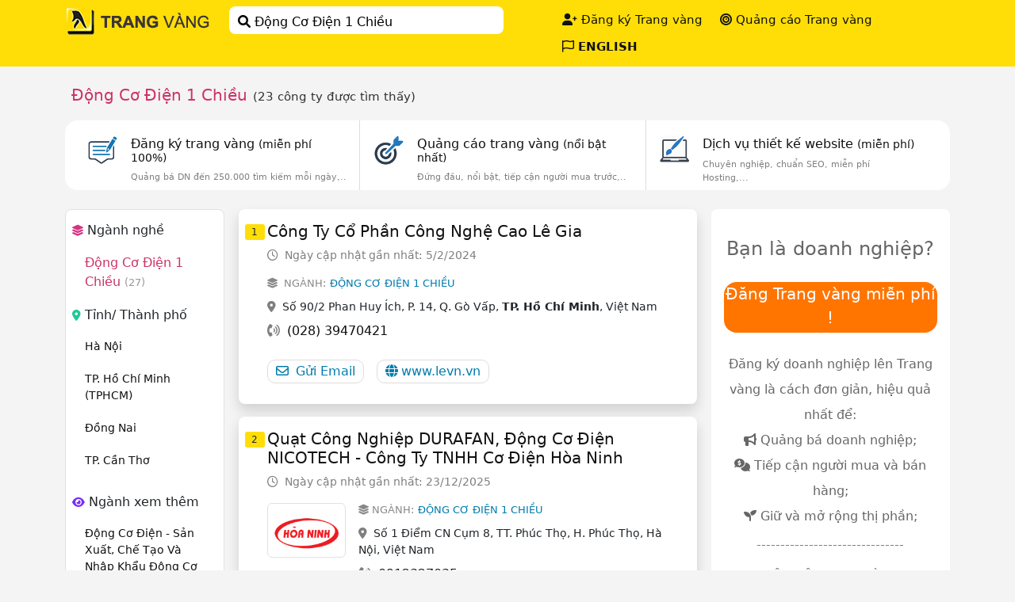

--- FILE ---
content_type: text/html
request_url: https://trangvangvietnam.com/categories/94510/dong-co-dien-1-chieu.html
body_size: 16979
content:

<!DOCTYPE html PUBLIC "-//W3C//DTD XHTML 1.0 Transitional//EN" "http://www.w3.org/TR/xhtml1/DTD/xhtml1-transitional.dtd">
<html xmlns="http://www.w3.org/1999/xhtml">
<!DOCTYPE html>
<html lang="en">

<head>
  <meta charset="utf-8">
  <meta name="viewport" content="width=device-width, initial-scale=1">
  <title>Động Cơ Điện 1 Chiều - sản xuất Động Cơ Điện 1 Chiều, mua bán, báo giá</title>
  <meta name="description" content="Trang Vàng: danh sách công ty cung cấp Động Cơ Điện 1 Chiều - sản xuất, mua bán Động Cơ Điện 1 Chiều, thông tin, báo giá Động Cơ Điện 1 Chiều trên Trang vàng Việt Nam" />
  <meta name="keywords" content="Động Cơ Điện 1 Chiều, động cơ 1 chiều, động cơ điện một chiều, động cơ một chiều, Dong Co Dien 1 Chieu, dong co 1 chieu, dong co dien mot chieu, dong co mot chieu, Động Cơ Điện 1 Chiều, động cơ 1 chiều, sản xuất động cơ 1 chiều, sản xuất động cơ điện 1 chiều" />
  <meta http-equiv="content-language" content="vi" />
  <link rel="canonical" href="https://trangvangvietnam.com/categories/94510/dong-co-dien-1-chieu.html" />
  <link href="https://trangvangvietnam.com/css/css_categories1.css" type="text/css" rel="stylesheet">
  <link href="https://trangvangvietnam.com/favicon.ico" rel="icon" type="image/x-icon" />
  <link href="bootstrap@5.2.3/dist/css/bootstrap.min.css" rel="stylesheet">
  <script src="bootstrap@5.2.3/dist/js/bootstrap.bundle.min.js"></script>
  <link href="https://trangvangvietnam.com/bootstrap@5.2.3/dist/css/bootstrap.min.css" rel="stylesheet">
  <script src="https://trangvangvietnam.com/bootstrap@5.2.3/dist/js/bootstrap.bundle.min.js"></script>
  <link href="https://trangvangvietnam.com/fontawesome6.1.2/css/all.min.css" rel="stylesheet"/>
  <link rel="stylesheet" href="https://trangvangvietnam.com/auto/autocomplete.css" type="text/css" media="screen">
  <script src="https://trangvangvietnam.com/auto/jquery.js" type="text/javascript"></script>
  <script src="https://trangvangvietnam.com/auto/dimensions.js" type="text/javascript"></script>
  <script src="https://trangvangvietnam.com/auto/autocomplete.js" type="text/javascript"></script>
    <script src="https://trangvangvietnam.com/auto/autocomplete1.js" type="text/javascript"></script>
  <script type="text/javascript">
	$(function(){
	    setAutoComplete("searchField", "results", "https://trangvangvietnam.com/auto/autocomplete3.asp?part=");
	});
	$(function(){
	    setAutoComplete1("searchField1", "results1", "https://trangvangvietnam.com/auto/provinces.asp?p=");
	});
  </script>
<script async src="https://www.googletagmanager.com/gtag/js?id=G-7EZY8PMLM0"></script>
<script>
  window.dataLayer = window.dataLayer || [];
  function gtag(){dataLayer.push(arguments);}
  gtag('js', new Date());

  gtag('config', 'G-7EZY8PMLM0');
</script>
</head>
<button onClick="go_topFunction()" id="go_myBtn" title="GO TOP"><i class="yellow_color fa fa-solid fa-circle-arrow-up"></i></button>
<script>
var mybutton = document.getElementById("go_myBtn");
window.onscroll = function() {scrollFunction()};
function scrollFunction() {
  if (document.body.scrollTop > 20 || document.documentElement.scrollTop > 20) {
    mybutton.style.display = "block";
  } else {
    mybutton.style.display = "none";
  }
}
function go_topFunction() {
  document.body.scrollTop = 0;
  document.documentElement.scrollTop = 0;
}
</script>
<body class="page_bg">
<div class="sticky-top m-0 p-0 head_bg_color">
	<div class="container-xl p-2">
        <div class="row">
                <div class="ps-3" id="head_section1">
                    <a href="https://trangvangvietnam.com"><img class="head_pc" alt="Trang Vàng Việt Nam" src="https://trangvangvietnam.com/images/trangvang_logo_page88.png" /><img class="head_m" style=" height:36px"  alt="Trang Vàng Việt Nam" src="https://trangvangvietnam.com/images/trangvang_logo_m.png" /></a>
                </div>
                <div class="ps-3" id="head_section2">
                    <button id="timkiemtrangvang_btn" class="bg-white border-0 rounded-3 timkiem_buttom text-black"><i class="fa fa-solid fa-magnifying-glass"></i> Động Cơ Điện 1 Chiều </button>
                </div>
                <div id="head_section3">
                        <div class="topnav head_pc">
                          <div class="topnav-right">
                            <a href="https://trangvangvietnam.com/findex.asp" class="head_text_display"><i class="fa fa-solid fa-list pe-1"></i> Mục lục ngành nghề</a>
                            <a href="https://trangvangvietnam.com/subpages/signup.asp"><i class="fa-solid fa-user-plus"></i> Đăng ký Trang vàng</a>
                            <a href="https://trangvangvietnam.com/subpages/advertising.asp"><i class="fa fa-solid fa-bullseye"></i> Quảng cáo Trang vàng</a>
                            
                            <a target="_blank" href="https://www.yellowpages.com.vn/categories/94510/dc-motors.html"><i class="fa fa-regular fa-flag"></i> <strong>ENGLISH</strong></a>
                            
                          </div>
                        </div>
                        <div class="head_m">
                        	<div class="dropdown" style="float:right; margin-top:6px; margin-right:6px">
                            <button id="menuopen" class="dropbtn bg-transparent border border-dark border-opacity-50 rounded-2 p-1 ps-2 pe-2 fs-5 text-black"><i class="fa fa-solid fa-bars"></i></button>
                            <button id="menuclose" class="dropbtn bg-transparent border border-dark border-opacity-50 rounded-2 p-1 ps-2 pe-2 fs-5 text-black" style="display:none"><i class="fa fa-solid fa-xmark"></i></button>
                            <div id="menutrangvang" class="text-center mt-1">
                                    <div class="dropdown-content">
                                      <div style="text-align:left">
                                      			<div class="p-3 pt-4 pb-2 border-bottom h6"><i class="fa fa-solid fa-house pe-2"></i> TRANG VÀNG VIỆT NAM</div>
                                                <div class="p-3 pt-4 pb-2"><a href="https://trangvangvietnam.com/findex.asp"><i class="fa fa-solid fa-list pe-2"></i> Mục lục ngành nghề</a></div>
                                                <div class="p-3 pb-2"><a href="https://trangvangvietnam.com/subpages/aboutus.asp"><i class="fa fa-solid fa-seedling pe-2"></i> Giới thiệu Trang vàng</a></div>
                                                <div class="p-3 pb-2"><a href="https://trangvangvietnam.com/subpages/advertising.asp"><i class="fa fa-solid fa-bullseye pe-2"></i> Quảng cáo Trang vàng</a></div>
                                                <div class="p-3 pb-2"><a href="https://trangvangvietnam.com/subpages/signup.asp"><i class="fa-solid fa-user-plus pe-2"></i> Đăng ký Trang vàng miễn phí</a></div>
                                      			<div class="p-3 pb-2"><a href="https://trangvangvietnam.com/subpages/contact.asp"><i class="fa fa-solid fa-headphones-simple pe-2"></i> Liên hệ Trang vàng</a></div>
                                                
                                                <div class="p-3 pb-4 border-bottom"><a target="_blank" href="https://www.yellowpages.com.vn/categories/94510/dc-motors.html"><i class="fa fa-regular fa-flag pe-2"></i> ENGLISH</a></div>
                                                
                                                <div class="h-auto ms-3 mt-3 mb-4 clearfix">
                                                 <button class="dropbtn bg-dark bg-opacity-25 text-black ps-2 pe-2 border-0 rounded-3" id="dong"><i class="fa fa-solid fa-xmark"></i> - Đóng</button>
                                                </div>
                                      </div>
                                    </div>
                            </div>
                         	  <script language="javascript">
                                    document.getElementById("menuopen").onclick = function (){
                                    document.getElementById("menutrangvang").style.display = 'block';
                                    document.getElementById("menuclose").style.display = 'block';
                                    document.getElementById("menuopen").style.display='none';
                                };
                                 document.getElementById("menuclose").onclick = function (){
                                    document.getElementById("menutrangvang").style.display = 'none';
                                    document.getElementById("menuclose").style.display = 'none';
                                    document.getElementById("menuopen").style.display = 'block';
                                };
								 document.getElementById("dong").onclick = function (){
                                    document.getElementById("menutrangvang").style.display = 'none';
                                    document.getElementById("menuclose").style.display = 'none';
                                    document.getElementById("menuopen").style.display = 'block';
                                };
                              </script>
                        </div>
                        </div>
                </div>
            <div id="timkiemtrangvang_modal" class="timkiemtrangvang">
              <div class="timkiemtrangvang_noidung">
                <span class="close_search">&times;</span>
                    <div class="container p-2 pt-3">
                    <FORM METHOD="GET" Action="https://trangvangvietnam.com/search.asp" name ="frmTrangvang" onsubmit="return Checkinput_hay();" >	
                    <div style="height:528px">    
                        <p style="height:11px; margin:0px; padding:0px"></p>
                        <div class="yellowpages"><p class="h1">YELLOW PAGES</p></div>
                        <p class="trangvangvietnam">TRANG VÀNG VIỆT NAM</p>
                        <div class="div_timkiem">
                            <div class="nut_timgi" style="position: relative"><p id="auto"><input id="searchField" type="text"  name="keyword" autocomplete="OFF" class="timgi_input" tabindex="1" value="Động Cơ Điện 1 Chiều" onfocus="if(this.value=='Động Cơ Điện 1 Chiều') this.value=''" placeholder="Ngành nghề, sản phẩm dịch vụ, tên công ty,..." /></p> 
                                <div id="xoakey" class="xoa_timgi"><i class="fa-regular fa-circle-xmark"></i></div>
                            </div>
                            <div class="nut_odau" style="background-image:url(https://trangvangvietnam.com/images/address_icon.JPG); background-position:left; background-repeat:no-repeat; position: relative">
                                <p id="auto1"><input id="searchField1" type="text"  name="where" autocomplete="OFF" class="odau_input" tabindex="1" placeholder="Địa chỉ, tỉnh thành phố,..." /></p>
                                <div id="xoawhere" class="xoa_odau"><i class="fa-regular fa-circle-xmark"></i></div>
                            </div>
                            <div class="timkiem">
                             <button type="submit" class="nut_find"><i class="fa fa-solid fa-magnifying-glass"></i></button>
                            </div>
                        </div>
                        <p style="clear:both"></p>
                        <div id="timcty" class="timtheotencongty">
                            <div class="timtheotencongty_chon"><input type="checkbox" name="timcongty" value="ON"></div>
                            <div class="timtheotencongty_txt"><p>Chỉ tìm theo tên công ty</p></div>
                        </div>
                        <p class="top_timkiem"><strong>Tìm nhiều:</strong> công ty may mặc, đồ gỗ nội thất, giao nhận vận chuyển, sản xuất bao bì</p>
                        <p class="clearfix"></p>
                    </div>    
                    </FORM>
                </div>
              </div>
            </div>
           			<SCRIPT>
					function Checkinput_hay()
					{if (document.frmTrangvang.keyword.value=="")
					{alert("Please input your keyword !");
					document.frmTrangvang.keyword.focus();
					return false;
					}return true;
					}</SCRIPT>
                    <script language="javascript">
                             document.getElementById("xoakey").onclick = function () {
                             document.getElementById("searchField").value  = "";
                             document.frmTrangvang.keyword.focus();
                             document.getElementById("xoakey").style.display = 'none';
                             document.getElementById("timcty").style.display = 'none';
                             };
                             document.getElementById("xoawhere").onclick = function () {
                             document.getElementById("searchField1").value  = "";
                             document.frmTrangvang.where.focus();
                             document.getElementById("xoawhere").style.display = 'none';
                             };
                             document.getElementById("searchField").onkeydown = function () {
                             document.getElementById("xoakey").style.display = 'block';
                             document.getElementById("timcty").style.display = 'block';
                             };
                             document.getElementById("searchField1").onkeydown = function () {
                             document.getElementById("xoawhere").style.display = 'block';
                             };
             		</script>           
					<script>
                    var modal_yp = document.getElementById("timkiemtrangvang_modal");
                    var btn_yp = document.getElementById("timkiemtrangvang_btn");
                    var span = document.getElementsByClassName("close_search")[0];
                    btn_yp.onclick = function() {modal_yp.style.display = "block";}
                    span.onclick = function() {modal_yp.style.display = "none";}
                    window.onclick = function(event) {if (event.target == modal_yp) {modal_yp.style.display = "none";}}
                    </script>
        </div>    
	</div>
</div>
    		 
<div class="m-auto h-auto">     
<div class="container-xl pt-3">
	 <div class="m-0 clearfix">
     	<div class="float-start d-inline"><h1 class="p-1 m-0 mt-1 fs-5 ps-2 yp_red_color">Động Cơ Điện 1 Chiều</h1></div>
        <div class="float-start div_ketquatimkiem pc_display"><span class="ketquatimkiem_counter">(23 công ty được tìm thấy)</span></div>
     </div>
    <div class=" h-auto w-100 bg-transparent p-1 m_display">
		
        <button class="accordion fw500"><i class="fa fa-solid fa-seedling pe-1 colord63384"></i> Nhóm ngành/ ngành xem thêm</button>
        <div class="panel">
              
              <p class="m-0 pt-1 pb-3 fw500"><i class="fa fa-regular fa-eye pe-1"></i> Xem thêm ngành nghề</p>
              <div class="pt-1 pb-3">
              
              <a href="https://trangvangvietnam.com/categories/88910/động-cơ-điện-sản-xuất-chế-tạo-và-nhập-khẩu-động-cơ-điện.html"><small><span class="fw500">1.</span> Động Cơ Điện - Sản Xuất, Chế Tạo Và Nhập Khẩu Động Cơ Điện</small></a>
              
              </div>
               
              <p class="m-0 pt-1 pb-3 fw500"><i class="fa-solid fa-tag text-black-50"></i></span> Tag ngành nghề</p>
              <div class="pt-1 pb-3">
                
              	<a href="https://trangvangvietnam.com/tagclass/10094510/dong-co-dien-1-chieu.html"><small>Động Cơ Điện 1 Chiều</small></a>
              	
              	<a href="https://trangvangvietnam.com/tagclass/20094510/dong-co-1-chieu.html"><small> động cơ 1 chiều</small></a>
              	
              	<a href="https://trangvangvietnam.com/tagclass/30094510/san-xuat-dong-co-1-chieu.html"><small> sản xuất động cơ 1 chiều</small></a>
              	
              	<a href="https://trangvangvietnam.com/tagclass/40094510/san-xuat-dong-co-dien-1-chieu.html"><small> sản xuất động cơ điện 1 chiều</small></a>
              	
              </div>
              
        </div>
        
        <button class="accordion fw500"><i style="color:#20c997" class="fa fa-solid fa-location-dot pe-1 ps-1"></i> Tỉnh/ Thành phố</button>
        <div class="panel">
          <div class="pt-3 pb-3">
          
          <a href="https://trangvangvietnam.com/cateprovinces/94510/động-cơ-điện-1-chiều-ở-tại-hà-nội.html"><small><span class="fw500">1.</span> Hà Nội</small></a>
          
          <a href="https://trangvangvietnam.com/cateprovinces/94510/động-cơ-điện-1-chiều-ở-tại-tp.-hồ-chí-minh-(tphcm).html"><small><span class="fw500">2.</span> TP. Hồ Chí Minh (TPHCM)</small></a>
          
          <a href="https://trangvangvietnam.com/cateprovinces/94510/động-cơ-điện-1-chiều-ở-tại-đồng-nai.html"><small><span class="fw500">3.</span> Đồng Nai</small></a>
          
          <a href="https://trangvangvietnam.com/cateprovinces/94510/động-cơ-điện-1-chiều-ở-tại-tp.-cần-thơ.html"><small><span class="fw500">4.</span> TP. Cần Thơ</small></a>
          
          </div>
        </div>
        <script>
        var acc = document.getElementsByClassName("accordion");
        var i;
        for (i = 0; i < acc.length; i++) {
          acc[i].addEventListener("click", function() {
            this.classList.toggle("active");
            var panel = this.nextElementSibling;
            if (panel.style.maxHeight) {
              panel.style.maxHeight = null;
            } else {
              panel.style.maxHeight = panel.scrollHeight + "px";
            } 
          });
        }
        </script>
     </div>
    
        <div class="h-auto bg-white rounded-4 mt-3 addtop_pc">
        <div class="container-xl">
            <div class="rounded-4 bg-white h-auto">
               <div class="p-3 trangvang_add_cell">
                    <div style="height:50px; width:12%; float:left; margin-top:3px; text-align:center">
                        <a href="https://trangvangvietnam.com/subpages/signup.asp"><img style="width:96%" src="https://trangvangvietnam.com/images/signup_icon.png" /></a>
                    </div>
                    <div class="ps-3 pt-1" style="height:auto; width:88%; float:left">
                        <p class="m-0 h6"><a href="https://trangvangvietnam.com/subpages/signup.asp">Đăng ký trang vàng <small class="fw-normal">(miễn phí 100%)</small></a></p>
                        <p class="m-0 pt-2 text-black-50 trangvang_add_fontsize"><small>Quảng bá DN đến 250.000 tìm kiếm mỗi ngày,..</small></p>
                    </div>
               </div>
               <div class="p-3 trangvang_add_cell_1">
                    <div style="height:50px; width:12%; float:left; margin-top:3px; text-align:center">
                        <a href="https://trangvangvietnam.com/subpages/advertising.asp"><img style="width:100%" src="https://trangvangvietnam.com/images/yellowpages_add.png" /></a>
                    </div>
                    <div class="ps-3 pt-1" style="height:auto; width:88%; float:left">
                        <p class="m-0 h6"><a href="https://trangvangvietnam.com/subpages/advertising.asp">Quảng cáo trang vàng <small class="fw-normal">(nổi bật nhất)</small></a></p>
                        <p class="m-0 pt-2 text-black-50 trangvang_add_fontsize"><small>Đứng đầu, nổi bật, tiếp cận người mua trước,..</small></p>
                    </div>
               </div>
               <div class="p-3 trangvang_add_cell_2">
                    <div style="height:50px; width:12%; float:left; margin-top:3px; text-align:center">
                        <a href="https://trangvangvietnam.com/subpages/stores.asp"><img style="width:96%" src="https://trangvangvietnam.com/images/web_design.png" /></a>
                    </div>
                    <div class="ps-3 pt-1" style="height:auto; width:88%; float:left">
                        <p class="m-0 h6"><a href="https://trangvangvietnam.com/subpages/stores.asp">Dịch vụ thiết kế website <small class="fw-normal">(miễn phí)</small></a></p>
                        <p class="m-0 pt-2 text-black-50 trangvang_add_fontsize"><small>Chuyên nghiệp, chuẩn SEO, miễn phí Hosting,...</small></p>
                    </div>
               </div>
                <p class="m-0 p-0 clearfix"></p>
            </div>
        </div>
        </div>
    
    	<div class="h-auto bg-white rounded-4 mt-3 addtop_m">
        <div class="container-xl">
            <div class="rounded-4 bg-white h-auto">
               <div class="p-3 trangvang_add_cell">
                    <div style="height:50px; width:12%; float:left; margin-top:3px; text-align:center">
                        <a href="https://trangvangvietnam.com/subpages/signup.asp"><img style="width:96%" src="https://trangvangvietnam.com/images/signup_icon.png" /></a>
                    </div>
                    <div class="ps-3 pt-1" style="height:auto; width:88%; float:left">
                        <p class="m-0 h6"><a href="https://trangvangvietnam.com/subpages/signup.asp">Đăng ký trang vàng <small class="fw-normal">(miễn phí 100%)</small></a></p>
                        <p class="m-0 pt-2 text-black-50 trangvang_add_fontsize"><small>Quảng bá DN đến 250.000 tìm kiếm mỗi ngày,..</small></p>
                    </div>
               </div>
               <div class="p-3 trangvang_add_cell_1">
                    <div style="height:50px; width:12%; float:left; margin-top:3px; text-align:center">
                        <a href="https://trangvangvietnam.com/subpages/advertising.asp"><img style="width:100%" src="https://trangvangvietnam.com/images/yellowpages_add.png" /></a>
                    </div>
                    <div class="ps-3 pt-1" style="height:auto; width:88%; float:left">
                        <p class="m-0 h6"><a href="https://trangvangvietnam.com/subpages/advertising.asp">Quảng cáo trang vàng <small class="fw-normal">(nổi bật nhất)</small></a></p>
                        <p class="m-0 pt-2 text-black-50 trangvang_add_fontsize"><small>Đứng đầu, nổi bật, tiếp cận người mua trước,..</small></p>
                    </div>
               </div>
                <p class="m-0 p-0 clearfix"></p>
            </div>
        </div>
        </div>   
     
	 <div class="m-auto h-auto mt-4"> 
         <div class="rounded-3 border h-auto pb-4 bg-white div_nganhnghe_pc">
         	<p class="m-0 p-2 pt-3  pb-3 ps-1 h6"><small><i class="fa-solid fa-layer-group ps-1 colord63384"></i></small> Ngành nghề</p>
            <p class="m-0 p-1 ps-4 pe-3 fw500">
			<a class="yp_red_color" href="https://trangvangvietnam.com/categories/94510/dong-co-dien-1-chieu.html">Động Cơ Điện 1 Chiều <span class="counter_number fs_13">(27)</span></a>
            </p> 
         	
            <p class="m-0 p-2 pt-3 pb-3 ps-2 h6"><small><i class="fa-solid fa-location-dot color20c997"></i></small> Tỉnh/ Thành phố</p>
            
            <p class="m-0 p-1 ps-4 pb-3 pe-3"><a href="https://trangvangvietnam.com/cateprovinces/94510/động-cơ-điện-1-chiều-ở-tại-hà-nội.html"><small>Hà Nội</small></a></p> 
           
            <p class="m-0 p-1 ps-4 pb-3 pe-3"><a href="https://trangvangvietnam.com/cateprovinces/94510/động-cơ-điện-1-chiều-ở-tại-tp.-hồ-chí-minh-(tphcm).html"><small>TP. Hồ Chí Minh (TPHCM)</small></a></p> 
           
            <p class="m-0 p-1 ps-4 pb-3 pe-3"><a href="https://trangvangvietnam.com/cateprovinces/94510/động-cơ-điện-1-chiều-ở-tại-đồng-nai.html"><small>Đồng Nai</small></a></p> 
           
            <p class="m-0 p-1 ps-4 pb-3 pe-3"><a href="https://trangvangvietnam.com/cateprovinces/94510/động-cơ-điện-1-chiều-ở-tại-tp.-cần-thơ.html"><small>TP. Cần Thơ</small></a></p> 
           
            <p class="m-0 p-2 pt-3 pb-3 ps-2 h6"><small><i class="fa-solid fa-eye color792df4"></i></small> Ngành xem thêm</p>
           
            <p class="m-0 p-1 ps-4 pb-3 pe-3"><a href="https://trangvangvietnam.com/categories/88910/dong-co-dien-san-xuat-che-tao-va-nhap-khau-dong-co-dien.html"><small>Động Cơ Điện - Sản Xuất, Chế Tạo Và Nhập Khẩu Động Cơ Điện</small> <span class="counter_number">(283)</span></a></p> 
           
            <p class="m-0 p-2 pt-3 pb-3 ps-2 h6"><small><i class="fa-solid fa-tag colordc3545"></i></small> Tag ngành nghề</p>
            
            <p class="m-0 p-1 ps-4 pb-2 pe-3 text-capitalize"><small><a href="https://trangvangvietnam.com/tagclass/10094510/dong-co-dien-1-chieu.html">Động Cơ Điện 1 Chiều</a></small></p> 
            
            <p class="m-0 p-1 ps-4 pb-2 pe-3 text-capitalize"><small><a href="https://trangvangvietnam.com/tagclass/20094510/dong-co-1-chieu.html"> động cơ 1 chiều</a></small></p> 
            
            <p class="m-0 p-1 ps-4 pb-2 pe-3 text-capitalize"><small><a href="https://trangvangvietnam.com/tagclass/30094510/san-xuat-dong-co-1-chieu.html"> sản xuất động cơ 1 chiều</a></small></p> 
            
            <p class="m-0 p-1 ps-4 pb-2 pe-3 text-capitalize"><small><a href="https://trangvangvietnam.com/tagclass/40094510/san-xuat-dong-co-dien-1-chieu.html"> sản xuất động cơ điện 1 chiều</a></small></p> 
            
         </div>
         <div class="div_list_cty">
         	  
            <div class="w-100 h-auto shadow rounded-3 bg-white p-2 mb-3">
                        <div class="w-100 h-auto p-0 m-0 pt-2">    
                            <div class="stt"><div class="stt_txt">1</div></div>	
                            <div class="listings_center_khongxacthuc">
                                <h2 class="p-1 fs-5 h2 m-0 pt-0 ps-0 text-capitalize"><a href="https://trangvangvietnam.com/listings/1187707389/cong-ty-co-phan-cong-nghe-cao-le-gia.html">Công Ty Cổ Phần Công Nghệ Cao Lê Gia</a></h2>
                                
                                <div class="p-1 ps-0 star_mb"> 
                                	 <span class="text-black-50"><small><i class="fa fa-regular fa-clock pe-1"></i> Ngày cập nhật gần nhất: 5/2/2024</small></span>
                                </div>
                                
                            </div>
                            
                            <p class="m-0 clearfix"></p>
                        </div>
                        					 
                         <div class="w-100 h-auto p-0 m-0">
                         	 <div class="cach_truoc"></div>    
                        	 <div class="h-auto pt-0 div_logo_diachi">
                                	
                                    <div class="listing_diachi_nologo">
                                    	<div class="p-2 pt-0 ps-0 pe-4"><span class="nganh_listing"><i class="fa fa-solid fa-layer-group pe-1"></i> NGÀNH:</span> <span class="nganh_listing_txt fw500">Động Cơ Điện 1 Chiều</span></div>
                                    	<div class="p-2 pt-0 ps-0 pe-4"><small><i class="fa fa-solid fa-location-dot pe-1 text-black-50"></i> Số 90/2 Phan Huy Ích, P. 14, Q. Gò Vấp, <strong>TP. Hồ Chí Minh</strong>, Việt Nam</small></div>
                                        <div class="p-2 pt-0 ps-0 pe-4 pb-0">
                                        
                                        		    <i class="fa fa-solid fa-phone-volume text-black-50 pe-1"></i> 
												    
                                                            <a href="tel:02839470421">(028) 39470421</a>   
                                        </div>
                                         
                                    </div>
                                    
                                    <p class="m-0 clearfix"></p>
                                </div>
                         </div>
                        
                         <p class="clearfix m-0"></p>
                        
                         <div class="w-100 h-auto p-0 m-0 mt-4">
                            <div class="cach_truoc"></div>	
                                <div class="email_web_section">
                                
                                        <a title="Địa chỉ email: sales@levn.vn" href="mailto:sales@levn.vn"><i class="fa-regular fa-envelope pe-1"></i> Gửi Email</a>
                                        
                                        <a rel="nofollow"  target="_blank" href="http://levn.vn"><i class="fa fa-solid fa-globe pe-1"></i>www.levn.vn</a>
                                        
                                </div>
                        </div>
                        
                    	<p class="p-2 m-0 clearfix"></p>
                    </div>
            		
                    <p class="m-0 clearfix"></p>
              
            <div class="w-100 h-auto shadow rounded-3 bg-white p-2 mb-3">
                        <div class="w-100 h-auto p-0 m-0 pt-2">    
                            <div class="stt"><div class="stt_txt">2</div></div>	
                            <div class="listings_center_khongxacthuc">
                                <h2 class="p-1 fs-5 h2 m-0 pt-0 ps-0 text-capitalize"><a href="https://trangvangvietnam.com/listings/1188006492/quat-cong-nghiep-durafan-dong-co-dien-nicotech-cong-ty-tnhh-co-dien-hoa-ninh.html">Quạt Công Nghiệp DURAFAN, Động Cơ Điện NICOTECH - Công Ty TNHH Cơ Điện Hòa Ninh</a></h2>
                                
                                <div class="p-1 ps-0 star_mb"> 
                                	 <span class="text-black-50"><small><i class="fa fa-regular fa-clock pe-1"></i> Ngày cập nhật gần nhất: 23/12/2025</small></span>
                                </div>
                                
                            </div>
                            
                            <p class="m-0 clearfix"></p>
                        </div>
                        					 
                         <div class="w-100 h-auto p-0 m-0">
                         	 <div class="cach_truoc"></div>    
                        	 <div class="h-auto pt-0 div_logo_diachi">
                                	
                                    <div class="border border-dark-subtle rounded-2 mt-1 p-2 mb-3 text-center logo_congty">
                                    	<img style="width:100%; max-height:98px" alt="Quạt Công Nghiệp DURAFAN, Động Cơ Điện NICOTECH - Công Ty TNHH Cơ Điện Hòa Ninh" src="https://logo.trangvangvietnam.com/L39578311300.gif" />
                                    </div>
                                    <div class="logo_congty_diachi">
                                    	<div class="pt-0 pb-2 ps-3 pe-4"><span class="nganh_listing"><i class="fa fa-solid fa-layer-group pe-1"></i>NGÀNH:</span> <span class="nganh_listing_txt fw500">Động Cơ Điện 1 Chiều </span></div>
                                    	<div class="pt-0 pb-2 ps-3 pe-4"><small><i class="fa fa-solid fa-location-dot pe-1 text-black-50"></i>  Số 1 Điểm CN Cụm 8, TT. Phúc Thọ, H. Phúc Thọ, <span class="fw500">Hà Nội</span>, Việt Nam</small></div>
                                        <div class="pt-0 pb-2 ps-3 pe-4 listing_dienthoai">
                                        
                                         	<i class="fa fa-solid fa-phone-volume text-black-50 pe-1"></i> 
											
												<a href="tel:0912327035">0912327035</a>
                                        </div>
                                        
                                        <div class="pt-0 pb-2 ps-3 pe-4"><i class="fa fa-solid fa-mobile-screen-button pe-1 text-black-50"></i> Hotline: <span class="fw500"><a href="tel:0913543279">0913 543 279</a></span> <a target="_blank" href="https://zalo.me/0913543279"><img src="https://trangvangvietnam.com/images/zalo_txt.png" /></a></div>
                                        
                                        <div class="pt-0 pb-3 ps-3 pe-4"><small><b>Nhà Máy Sản Xuất</b>: Cụm 2 Võng Xuyên, Phúc Thọ, Hà Nội</small></div>
                                        
                                    </div>
                                    
                                    <p class="m-0 clearfix"></p>
                                </div>
                         </div>
                        
                         <p class="clearfix m-0"></p>
                        
                         <div class="w-100 h-auto p-0 m-0 mt-4">
                            <div class="cach_truoc"></div>	
                                <div class="email_web_section">
                                
                                        <a title="Địa chỉ email: codienhoaninh@gmail.com" href="mailto:codienhoaninh@gmail.com"><i class="fa-regular fa-envelope pe-1"></i> Gửi Email</a>
                                        
                                        <a rel="nofollow"  target="_blank" href="http://hoaninh.vn"><i class="fa fa-solid fa-globe pe-1"></i>www.hoaninh.vn</a>
                                        
                                </div>
                        </div>
                        
                    	<p class="p-2 m-0 clearfix"></p>
                    </div>
            		
                    <p class="m-0 clearfix"></p>
              
            <div class="w-100 h-auto shadow rounded-3 bg-white p-2 mb-3">
                        <div class="w-100 h-auto p-0 m-0 pt-2">    
                            <div class="stt"><div class="stt_txt">3</div></div>	
                            <div class="listings_center_khongxacthuc">
                                <h2 class="p-1 fs-5 h2 m-0 pt-0 ps-0 text-capitalize"><a href="https://trangvangvietnam.com/listings/1187769558/cong-ty-tnhh-adlee-powertronic.html">Công Ty TNHH Adlee Powertronic</a></h2>
                                
                                <div class="p-1 ps-0 star_mb"> 
                                	 <span class="text-black-50"><small><i class="fa fa-regular fa-clock pe-1"></i> Ngày cập nhật gần nhất: 14/5/2020</small></span>
                                </div>
                                
                            </div>
                            
                            <p class="m-0 clearfix"></p>
                        </div>
                        					 
                         <div class="w-100 h-auto p-0 m-0">
                         	 <div class="cach_truoc"></div>    
                        	 <div class="h-auto pt-0 div_logo_diachi">
                                	
                                    <div class="listing_diachi_nologo">
                                    	<div class="p-2 pt-0 ps-0 pe-4"><span class="nganh_listing"><i class="fa fa-solid fa-layer-group pe-1"></i> NGÀNH:</span> <span class="nganh_listing_txt fw500">Động Cơ Điện 1 Chiều</span></div>
                                    	<div class="p-2 pt-0 ps-0 pe-4"><small><i class="fa fa-solid fa-location-dot pe-1 text-black-50"></i> Nhà 4, Ngõ 989, Đường Chung Shan, H. Shenkang, Tp. Tài Chung, Đài Loan, R.O.C <strong></strong>, Việt Nam</small></div>
                                        <div class="p-2 pt-0 ps-0 pe-4 pb-0">
                                        
                                        		    <i class="fa fa-solid fa-phone-volume text-black-50 pe-1"></i> 
												    
                                                            <a href="tel:886425622651">886425622651</a>   
                                        </div>
                                         
                                    </div>
                                    
                                    <p class="m-0 clearfix"></p>
                                </div>
                         </div>
                        
                         <p class="clearfix m-0"></p>
                        
                         <div class="w-100 h-auto p-0 m-0 mt-4">
                            <div class="cach_truoc"></div>	
                                <div class="email_web_section">
                                
                                        <a title="Địa chỉ email: webmaster@adlee.com" href="mailto:webmaster@adlee.com"><i class="fa-regular fa-envelope pe-1"></i> Gửi Email</a>
                                        
                                        <a rel="nofollow"  target="_blank" href="http://www.adlee.com"><i class="fa fa-solid fa-globe pe-1"></i>www.adlee.com</a>
                                        
                                </div>
                        </div>
                        
                    	<p class="p-2 m-0 clearfix"></p>
                    </div>
            		
                    <p class="m-0 clearfix"></p>
              
            <div class="w-100 h-auto shadow rounded-3 bg-white p-2 mb-3">
                        <div class="w-100 h-auto p-0 m-0 pt-2">    
                            <div class="stt"><div class="stt_txt">4</div></div>	
                            <div class="listings_center">
                                <h2 class="p-1 fs-5 h2 m-0 pt-0 ps-0 text-capitalize"><a href="https://trangvangvietnam.com/listings/1187841018/cong-ty-co-phan-vn-nasa.html">Công Ty Cổ Phần VN NaSa</a></h2>
                                
                                <div class="p-1 ps-0 star_mb"> 
                                	 <span class="text-black-50"><small><i class="fa fa-regular fa-clock pe-1"></i> Ngày cập nhật gần nhất: 18/9/2024</small></span>
                                </div>
                                
                            </div>
                               
                            <div class="pe-2 listings_right"> 
                            	
                                                <div class="w-100 h-auto p-2 pb-1 daxacthuc_pc"><img class="w-100" src="https://trangvangvietnam.com/images/logo_daxacthuc.png" /></div>
                                                <div class="w-100 h-auto p-0 pt-1 daxacthuc_m"><img class="w-100" src="https://trangvangvietnam.com/images/logo_daxacthuc.png" /></div>
                                                <div class="w-100 by_trangvang">BY YELLOW PAGES</div>
                                        		
                            </div>
                            
                            <p class="m-0 clearfix"></p>
                        </div>
                        					 
                         <div class="w-100 h-auto p-0 m-0">
                         	 <div class="cach_truoc"></div>    
                        	 <div class="h-auto pt-0 div_logo_diachi">
                                	
                                    <div class="border border-dark-subtle rounded-2 mt-1 p-2 mb-3 text-center logo_congty">
                                    	<img style="width:100%; max-height:98px" alt="Công Ty Cổ Phần VN NaSa" src="https://logo.trangvangvietnam.com/L39572795500.gif" />
                                    </div>
                                    <div class="logo_congty_diachi">
                                    	<div class="pt-0 pb-2 ps-3 pe-4"><span class="nganh_listing"><i class="fa fa-solid fa-layer-group pe-1"></i>NGÀNH:</span> <span class="nganh_listing_txt fw500">Động Cơ Điện 1 Chiều </span></div>
                                    	<div class="pt-0 pb-2 ps-3 pe-4"><small><i class="fa fa-solid fa-location-dot pe-1 text-black-50"></i>  Số nhà 465, Đường Tam Trinh, P. Hoàng Văn Thụ, Q. Hoàng Mai, <span class="fw500">Hà Nội</span>, Việt Nam</small></div>
                                        <div class="pt-0 pb-2 ps-3 pe-4 listing_dienthoai">
                                        
                                         	<i class="fa fa-solid fa-phone-volume text-black-50 pe-1"></i> 
											
												<a href="tel:02466751111">(024) 6.675.1111</a>
                                        </div>
                                        
                                        <div class="pt-0 pb-2 ps-3 pe-4"><i class="fa fa-solid fa-mobile-screen-button pe-1 text-black-50"></i> Hotline: <span class="fw500"><a href="tel:0902192979">0902 192 979</a></span> <a target="_blank" href="https://zalo.me/0902192979"><img src="https://trangvangvietnam.com/images/zalo_txt.png" /></a></div>
                                        
                                    </div>
                                    
                                    <p class="m-0 clearfix"></p>
                                </div>
                         </div>
                        
                         <p class="clearfix m-0"></p>
                        
                         <div class="w-100 h-auto p-0 m-0 mt-4">
                            <div class="cach_truoc"></div>	
                                <div class="email_web_section">
                                
                                        <a title="Địa chỉ email: nasa2979@gmail.com" href="mailto:nasa2979@gmail.com"><i class="fa-regular fa-envelope pe-1"></i> Gửi Email</a>
                                        
                                        <a rel="nofollow"  target="_blank" href="http://chocongnghiep.net.vn"><i class="fa fa-solid fa-globe pe-1"></i>www.chocongnghiep.net.vn</a>
                                        
                                </div>
                        </div>
                        
                    	<p class="p-2 m-0 clearfix"></p>
                    </div>
            		
                    <p class="m-0 clearfix"></p>
              
            <div class="w-100 h-auto shadow rounded-3 bg-white p-2 mb-3">
                        <div class="w-100 h-auto p-0 m-0 pt-2">    
                            <div class="stt"><div class="stt_txt">5</div></div>	
                            <div class="listings_center_khongxacthuc">
                                <h2 class="p-1 fs-5 h2 m-0 pt-0 ps-0 text-capitalize"><a href="https://trangvangvietnam.com/listings/1187990889/ningbo-hengtuo-motor-co.-ltd.html">Ningbo Hengtuo Motor Co., Ltd</a></h2>
                                
                                <div class="p-1 ps-0 star_mb"> 
                                	 <span class="text-black-50"><small><i class="fa fa-regular fa-clock pe-1"></i> Ngày cập nhật gần nhất: 18/11/2023</small></span>
                                </div>
                                
                            </div>
                            
                            <p class="m-0 clearfix"></p>
                        </div>
                        					 
                         <div class="w-100 h-auto p-0 m-0">
                         	 <div class="cach_truoc"></div>    
                        	 <div class="h-auto pt-0 div_logo_diachi">
                                	
                                    <div class="listing_diachi_nologo">
                                    	<div class="p-2 pt-0 ps-0 pe-4"><span class="nganh_listing"><i class="fa fa-solid fa-layer-group pe-1"></i> NGÀNH:</span> <span class="nganh_listing_txt fw500">Động Cơ Điện 1 Chiều</span></div>
                                    	<div class="p-2 pt-0 ps-0 pe-4"><small><i class="fa fa-solid fa-location-dot pe-1 text-black-50"></i> Số 28, Đường Shangyejia Nam, Phố Hushan, Từ Hi, Thành phố Ninh Ba, <strong>Chiết Giang</strong>, Trung Quốc</small></div>
                                        <div class="p-2 pt-0 ps-0 pe-4 pb-0">
                                        
                                        		    <i class="fa fa-solid fa-phone-volume text-black-50 pe-1"></i> 
												    
                                                            <a href="tel:+8615058233371">+86 15058233371</a>   
                                        </div>
                                         
                                    </div>
                                    
                                    <p class="m-0 clearfix"></p>
                                </div>
                         </div>
                        
                         <p class="clearfix m-0"></p>
                        
                         <div class="w-100 h-auto p-0 m-0 mt-4">
                            <div class="cach_truoc"></div>	
                                <div class="email_web_section">
                                
                                        <a title="Địa chỉ email: tonyzau@gmail.com" href="mailto:tonyzau@gmail.com"><i class="fa-regular fa-envelope pe-1"></i> Gửi Email</a>
                                        
                                        <a rel="nofollow"  target="_blank" href="http://motor-reducer.com"><i class="fa fa-solid fa-globe pe-1"></i>www.motor-reducer.com</a>
                                        
                                </div>
                        </div>
                        
                    	<p class="p-2 m-0 clearfix"></p>
                    </div>
            		
                    <p class="m-0 clearfix"></p>
              
            <div class="w-100 h-auto shadow rounded-3 bg-white p-2 mb-3">
                        <div class="w-100 h-auto p-0 m-0 pt-2">    
                            <div class="stt"><div class="stt_txt">6</div></div>	
                            <div class="listings_center_khongxacthuc">
                                <h2 class="p-1 fs-5 h2 m-0 pt-0 ps-0 text-capitalize"><a href="https://trangvangvietnam.com/listings/1026828/chi-nhanh-cong-ty-tnhh-vinh-thuan-co.html">Chi Nhánh Công Ty TNHH Vĩnh Thuận Cơ</a></h2>
                                
                                <div class="p-1 ps-0 star_mb"> 
                                	 <span class="text-black-50"><small><i class="fa fa-regular fa-clock pe-1"></i> Ngày cập nhật gần nhất: 18/7/2025</small></span>
                                </div>
                                
                            </div>
                            
                            <p class="m-0 clearfix"></p>
                        </div>
                        					 
                         <div class="w-100 h-auto p-0 m-0">
                         	 <div class="cach_truoc"></div>    
                        	 <div class="h-auto pt-0 div_logo_diachi">
                                	
                                    <div class="listing_diachi_nologo">
                                    	<div class="p-2 pt-0 ps-0 pe-4"><span class="nganh_listing"><i class="fa fa-solid fa-layer-group pe-1"></i> NGÀNH:</span> <span class="nganh_listing_txt fw500">Động Cơ Điện 1 Chiều</span></div>
                                    	<div class="p-2 pt-0 ps-0 pe-4"><small><i class="fa fa-solid fa-location-dot pe-1 text-black-50"></i> 11 Tân Khai, Phường Minh Phụng, <strong>TP. Hồ Chí Minh</strong>, Việt Nam</small></div>
                                        <div class="p-2 pt-0 ps-0 pe-4 pb-0">
                                        
                                        		    <i class="fa fa-solid fa-phone-volume text-black-50 pe-1"></i> 
												    
                                                            <a href="tel:02839557343">(028) 39557343</a>   
                                        </div>
                                         
                                         <div class="p-2 pt-2 ps-0 pe-4"><small><b>Địa chỉ TP. HCM: </b>  951/9 Hương Lộ 2, Khu Phố 8, Phưởng Bình Trị Đông, Thành Phố Hồ Chí Minh, Việt Nam</small></div>
                                         
                                    </div>
                                    
                                    <p class="m-0 clearfix"></p>
                                </div>
                         </div>
                        
                         <p class="clearfix m-0"></p>
                        
                         <div class="w-100 h-auto p-0 m-0 mt-4">
                            <div class="cach_truoc"></div>	
                                <div class="email_web_section">
                                
                                        <a title="Địa chỉ email: vinhthuanco@vnn.vn" href="mailto:vinhthuanco@vnn.vn"><i class="fa-regular fa-envelope pe-1"></i> Gửi Email</a>
                                        
                                        <a rel="nofollow"  target="_blank" href="http://www.vinhthuanco.com.vn"><i class="fa fa-solid fa-globe pe-1"></i>www.vinhthuanco.com.vn</a>
                                        
                                </div>
                        </div>
                        
                    	<p class="p-2 m-0 clearfix"></p>
                    </div>
            		
                    <p class="m-0 clearfix"></p>
              
            <div class="w-100 h-auto shadow rounded-3 bg-white p-2 mb-3">
                        <div class="w-100 h-auto p-0 m-0 pt-2">    
                            <div class="stt"><div class="stt_txt">7</div></div>	
                            <div class="listings_center_khongxacthuc">
                                <h2 class="p-1 fs-5 h2 m-0 pt-0 ps-0 text-capitalize"><a href="https://trangvangvietnam.com/listings/1187806917/cong-ty-tnhh-giai-phap-cong-nghiep-dien-crompton-greaves.html">Công Ty TNHH Giải Pháp Công Nghiệp Điện Crompton Greaves</a></h2>
                                
                                <div class="p-1 ps-0 star_mb"> 
                                	 <span class="text-black-50"><small><i class="fa fa-regular fa-clock pe-1"></i> Ngày cập nhật gần nhất: 11/3/2025</small></span>
                                </div>
                                
                            </div>
                            
                            <p class="m-0 clearfix"></p>
                        </div>
                        					 
                         <div class="w-100 h-auto p-0 m-0">
                         	 <div class="cach_truoc"></div>    
                        	 <div class="h-auto pt-0 div_logo_diachi">
                                	
                                    <div class="listing_diachi_nologo">
                                    	<div class="p-2 pt-0 ps-0 pe-4"><span class="nganh_listing"><i class="fa fa-solid fa-layer-group pe-1"></i> NGÀNH:</span> <span class="nganh_listing_txt fw500">Động Cơ Điện 1 Chiều</span></div>
                                    	<div class="p-2 pt-0 ps-0 pe-4"><small><i class="fa fa-solid fa-location-dot pe-1 text-black-50"></i> Kanjur Marg (East), <strong>Mumbai</strong>, &#7844n Độ</small></div>
                                        <div class="p-2 pt-0 ps-0 pe-4 pb-0">
                                        
                                        		    <i class="fa fa-solid fa-phone-volume text-black-50 pe-1"></i> 
												    
                                                            <a href="tel:7581808385">7581808385</a>   
                                        </div>
                                         
                                    </div>
                                    
                                    <p class="m-0 clearfix"></p>
                                </div>
                         </div>
                        
                         <p class="clearfix m-0"></p>
                        
                         <div class="w-100 h-auto p-0 m-0 mt-4">
                            <div class="cach_truoc"></div>	
                                <div class="email_web_section">
                                
                                        <a title="Địa chỉ email: mihir.lele@cgglobal.com" href="mailto:mihir.lele@cgglobal.com"><i class="fa-regular fa-envelope pe-1"></i> Gửi Email</a>
                                        
                                        <a rel="nofollow"  target="_blank" href="http://cgglobal.com"><i class="fa fa-solid fa-globe pe-1"></i>www.cgglobal.com</a>
                                        
                                </div>
                        </div>
                        
                    	<p class="p-2 m-0 clearfix"></p>
                    </div>
            		
                    <p class="m-0 clearfix"></p>
              
            <div class="w-100 h-auto shadow rounded-3 bg-white p-2 mb-3">
                        <div class="w-100 h-auto p-0 m-0 pt-2">    
                            <div class="stt"><div class="stt_txt">8</div></div>	
                            <div class="listings_center_khongxacthuc">
                                <h2 class="p-1 fs-5 h2 m-0 pt-0 ps-0 text-capitalize"><a href="https://trangvangvietnam.com/listings/722385/tokyo-micro-viet-nam-cong-ty-tnhh-tokyo-micro-viet-nam.html">Tokyo Micro Việt Nam - Công Ty TNHH Tokyo Micro Việt Nam</a></h2>
                                
                                <div class="p-1 ps-0 star_mb"> 
                                	
                                       <small><span class="text-black-50"><i class="fa fa-regular fa-clock pe-1"></i> Thông tin đã lâu không được cập nhật</span></small>
                                    
                                </div>
                                
                            </div>
                            
                            <p class="m-0 clearfix"></p>
                        </div>
                        					 
                         <div class="w-100 h-auto p-0 m-0">
                         	 <div class="cach_truoc"></div>    
                        	 <div class="h-auto pt-0 div_logo_diachi">
                                	
                                    <div class="listing_diachi_nologo">
                                    	<div class="p-2 pt-0 ps-0 pe-4"><span class="nganh_listing"><i class="fa fa-solid fa-layer-group pe-1"></i> NGÀNH:</span> <span class="nganh_listing_txt fw500">Động Cơ Điện 1 Chiều</span></div>
                                    	<div class="p-2 pt-0 ps-0 pe-4"><small><i class="fa fa-solid fa-location-dot pe-1 text-black-50"></i> Khu Công Nghiệp Thăng Long<br>Lô B16, H. Đông Anh, <strong>Hà Nội</strong>, Việt Nam</small></div>
                                        <div class="p-2 pt-0 ps-0 pe-4 pb-0">
                                        
                                        		    <i class="fa fa-solid fa-phone-volume text-black-50 pe-1"></i> 
												    
                                                            <a href="tel:02439515540">(024) 39515540</a>   
                                        </div>
                                         
                                    </div>
                                    
                                    <p class="m-0 clearfix"></p>
                                </div>
                         </div>
                        
                         <p class="clearfix m-0"></p>
                        
                    	<p class="p-2 m-0 clearfix"></p>
                    </div>
            		
                    <p class="m-0 clearfix"></p>
              
            <div class="w-100 h-auto shadow rounded-3 bg-white p-2 mb-3">
                        <div class="w-100 h-auto p-0 m-0 pt-2">    
                            <div class="stt"><div class="stt_txt">9</div></div>	
                            <div class="listings_center_khongxacthuc">
                                <h2 class="p-1 fs-5 h2 m-0 pt-0 ps-0 text-capitalize"><a href="https://trangvangvietnam.com/listings/1151817/cam-uc-cong-ty-tnhh-mot-thanh-vien-cam-uc.html">Cẩm ức - Công Ty TNHH Một Thành Viên Cẩm ức</a></h2>
                                
                                <div class="p-1 ps-0 star_mb"> 
                                	
                                       <small><span class="text-black-50"><i class="fa fa-regular fa-clock pe-1"></i> Thông tin đã lâu không được cập nhật</span></small>
                                    
                                </div>
                                
                            </div>
                            
                            <p class="m-0 clearfix"></p>
                        </div>
                        					 
                         <div class="w-100 h-auto p-0 m-0">
                         	 <div class="cach_truoc"></div>    
                        	 <div class="h-auto pt-0 div_logo_diachi">
                                	
                                    <div class="listing_diachi_nologo">
                                    	<div class="p-2 pt-0 ps-0 pe-4"><span class="nganh_listing"><i class="fa fa-solid fa-layer-group pe-1"></i> NGÀNH:</span> <span class="nganh_listing_txt fw500">Động Cơ Điện 1 Chiều</span></div>
                                    	<div class="p-2 pt-0 ps-0 pe-4"><small><i class="fa fa-solid fa-location-dot pe-1 text-black-50"></i> 86 &#272ường TK2, &#7844p Tiền Lân, Xã Bà Điểm, Hóc Môn, <strong>TP. Hồ Chí Minh</strong>, Việt Nam</small></div>
                                        <div class="p-2 pt-0 ps-0 pe-4 pb-0">
                                        
                                        		    <i class="fa fa-solid fa-phone-volume text-black-50 pe-1"></i> 
												    
                                                            <a href="tel:02835590938">(028) 35590938</a>   
                                        </div>
                                         
                                    </div>
                                    
                                    <p class="m-0 clearfix"></p>
                                </div>
                         </div>
                        
                         <p class="clearfix m-0"></p>
                        
                         <div class="w-100 h-auto p-0 m-0 mt-4">
                            <div class="cach_truoc"></div>	
                                <div class="email_web_section">
                                
                                        <a title="Địa chỉ email: abc0932084887@yahoo.com.tw" href="mailto:abc0932084887@yahoo.com.tw"><i class="fa-regular fa-envelope pe-1"></i> Gửi Email</a>
                                        
                                        <a rel="nofollow"  target="_blank" href="http://www.chin.com.tw"><i class="fa fa-solid fa-globe pe-1"></i>www.chin.com.tw</a>
                                        
                                </div>
                        </div>
                        
                    	<p class="p-2 m-0 clearfix"></p>
                    </div>
            		
                    <p class="m-0 clearfix"></p>
              
            <div class="w-100 h-auto shadow rounded-3 bg-white p-2 mb-3">
                        <div class="w-100 h-auto p-0 m-0 pt-2">    
                            <div class="stt"><div class="stt_txt">10</div></div>	
                            <div class="listings_center_khongxacthuc">
                                <h2 class="p-1 fs-5 h2 m-0 pt-0 ps-0 text-capitalize"><a href="https://trangvangvietnam.com/listings/1167756/cua-hang-anh-tu.html">Cửa Hàng Anh Tú</a></h2>
                                
                                <div class="p-1 ps-0 star_mb"> 
                                	
                                       <small><span class="text-black-50"><i class="fa fa-regular fa-clock pe-1"></i> Thông tin đã lâu không được cập nhật</span></small>
                                    
                                </div>
                                
                            </div>
                            
                            <p class="m-0 clearfix"></p>
                        </div>
                        					 
                         <div class="w-100 h-auto p-0 m-0">
                         	 <div class="cach_truoc"></div>    
                        	 <div class="h-auto pt-0 div_logo_diachi">
                                	
                                    <div class="listing_diachi_nologo">
                                    	<div class="p-2 pt-0 ps-0 pe-4"><span class="nganh_listing"><i class="fa fa-solid fa-layer-group pe-1"></i> NGÀNH:</span> <span class="nganh_listing_txt fw500">Động Cơ Điện 1 Chiều</span></div>
                                    	<div class="p-2 pt-0 ps-0 pe-4"><small><i class="fa fa-solid fa-location-dot pe-1 text-black-50"></i> 1087 Lạc Long Quân, P. 11, Q. Tân Bình, <strong>TP. Hồ Chí Minh</strong>, Việt Nam</small></div>
                                        <div class="p-2 pt-0 ps-0 pe-4 pb-0">
                                        
                                        		    <i class="fa fa-solid fa-phone-volume text-black-50 pe-1"></i> 
												    
                                                            <a href="tel:02839715088">(028) 39715088</a>   
                                        </div>
                                         
                                    </div>
                                    
                                    <p class="m-0 clearfix"></p>
                                </div>
                         </div>
                        
                         <p class="clearfix m-0"></p>
                        
                    	<p class="p-2 m-0 clearfix"></p>
                    </div>
            		
                    <p class="m-0 clearfix"></p>
              
            <div class="w-100 h-auto shadow rounded-3 bg-white p-2 mb-3">
                        <div class="w-100 h-auto p-0 m-0 pt-2">    
                            <div class="stt"><div class="stt_txt">11</div></div>	
                            <div class="listings_center_khongxacthuc">
                                <h2 class="p-1 fs-5 h2 m-0 pt-0 ps-0 text-capitalize"><a href="https://trangvangvietnam.com/listings/995871/doanh-nghiep-tu-nhan-hoan-my.html">Doanh Nghiệp Tư Nhân Hoàn Mỹ</a></h2>
                                
                                <div class="p-1 ps-0 star_mb"> 
                                	
                                       <small><span class="text-black-50"><i class="fa fa-regular fa-clock pe-1"></i> Thông tin đã lâu không được cập nhật</span></small>
                                    
                                </div>
                                
                            </div>
                            
                            <p class="m-0 clearfix"></p>
                        </div>
                        					 
                         <div class="w-100 h-auto p-0 m-0">
                         	 <div class="cach_truoc"></div>    
                        	 <div class="h-auto pt-0 div_logo_diachi">
                                	
                                    <div class="listing_diachi_nologo">
                                    	<div class="p-2 pt-0 ps-0 pe-4"><span class="nganh_listing"><i class="fa fa-solid fa-layer-group pe-1"></i> NGÀNH:</span> <span class="nganh_listing_txt fw500">Động Cơ Điện 1 Chiều</span></div>
                                    	<div class="p-2 pt-0 ps-0 pe-4"><small><i class="fa fa-solid fa-location-dot pe-1 text-black-50"></i> 108/95/31 Đường Nguyễn Việt Học,P. An Phú, Q. Ninh Kiều, <strong>Tp. Cần Thơ</strong>, Việt Nam</small></div>
                                        <div class="p-2 pt-0 ps-0 pe-4 pb-0">
                                        
                                        		    <i class="fa fa-solid fa-phone-volume text-black-50 pe-1"></i> 
												    
                                                            <a href="tel:02923813603">(0292) 3813603</a>   
                                        </div>
                                         
                                    </div>
                                    
                                    <p class="m-0 clearfix"></p>
                                </div>
                         </div>
                        
                         <p class="clearfix m-0"></p>
                        
                    	<p class="p-2 m-0 clearfix"></p>
                    </div>
            		
                    <p class="m-0 clearfix"></p>
              
            <div class="w-100 h-auto shadow rounded-3 bg-white p-2 mb-3">
                        <div class="w-100 h-auto p-0 m-0 pt-2">    
                            <div class="stt"><div class="stt_txt">12</div></div>	
                            <div class="listings_center_khongxacthuc">
                                <h2 class="p-1 fs-5 h2 m-0 pt-0 ps-0 text-capitalize"><a href="https://trangvangvietnam.com/listings/1072827/quoc-te-cong-ty-tnhh-thuong-mai-dich-vu-quoc-te.html">Quốc Tế - Công Ty TNHH Thương Mại Dịch Vụ Quốc Tế</a></h2>
                                
                                <div class="p-1 ps-0 star_mb"> 
                                	
                                       <small><span class="text-black-50"><i class="fa fa-regular fa-clock pe-1"></i> Thông tin đã lâu không được cập nhật</span></small>
                                    
                                </div>
                                
                            </div>
                            
                            <p class="m-0 clearfix"></p>
                        </div>
                        					 
                         <div class="w-100 h-auto p-0 m-0">
                         	 <div class="cach_truoc"></div>    
                        	 <div class="h-auto pt-0 div_logo_diachi">
                                	
                                    <div class="listing_diachi_nologo">
                                    	<div class="p-2 pt-0 ps-0 pe-4"><span class="nganh_listing"><i class="fa fa-solid fa-layer-group pe-1"></i> NGÀNH:</span> <span class="nganh_listing_txt fw500">Động Cơ Điện 1 Chiều</span></div>
                                    	<div class="p-2 pt-0 ps-0 pe-4"><small><i class="fa fa-solid fa-location-dot pe-1 text-black-50"></i> B1/24 ấp 2,Quốc Lộ 1, X. Tân Kiên, H. Bình Chánh, <strong>TP. Hồ Chí Minh</strong>, Việt Nam</small></div>
                                        <div class="p-2 pt-0 ps-0 pe-4 pb-0">
                                        
                                        		    <i class="fa fa-solid fa-phone-volume text-black-50 pe-1"></i> 
												    
                                                            <a href="tel:02837561048">(028) 37561048</a>   
                                        </div>
                                         
                                    </div>
                                    
                                    <p class="m-0 clearfix"></p>
                                </div>
                         </div>
                        
                         <p class="clearfix m-0"></p>
                        
                    	<p class="p-2 m-0 clearfix"></p>
                    </div>
            		
                    <p class="m-0 clearfix"></p>
              
            <div class="w-100 h-auto shadow rounded-3 bg-white p-2 mb-3">
                        <div class="w-100 h-auto p-0 m-0 pt-2">    
                            <div class="stt"><div class="stt_txt">13</div></div>	
                            <div class="listings_center_khongxacthuc">
                                <h2 class="p-1 fs-5 h2 m-0 pt-0 ps-0 text-capitalize"><a href="https://trangvangvietnam.com/listings/1071780/cua-hang-hoang-gia.html">Cửa Hàng Hoàng Gia</a></h2>
                                
                                <div class="p-1 ps-0 star_mb"> 
                                	
                                       <small><span class="text-black-50"><i class="fa fa-regular fa-clock pe-1"></i> Thông tin đã lâu không được cập nhật</span></small>
                                    
                                </div>
                                
                            </div>
                            
                            <p class="m-0 clearfix"></p>
                        </div>
                        					 
                         <div class="w-100 h-auto p-0 m-0">
                         	 <div class="cach_truoc"></div>    
                        	 <div class="h-auto pt-0 div_logo_diachi">
                                	
                                    <div class="listing_diachi_nologo">
                                    	<div class="p-2 pt-0 ps-0 pe-4"><span class="nganh_listing"><i class="fa fa-solid fa-layer-group pe-1"></i> NGÀNH:</span> <span class="nganh_listing_txt fw500">Động Cơ Điện 1 Chiều</span></div>
                                    	<div class="p-2 pt-0 ps-0 pe-4"><small><i class="fa fa-solid fa-location-dot pe-1 text-black-50"></i> 1113 Lạc Long Quân, P. 11, Q. Tân Bình, <strong>TP. Hồ Chí Minh</strong>, Việt Nam</small></div>
                                        <div class="p-2 pt-0 ps-0 pe-4 pb-0">
                                        
                                        		    <i class="fa fa-solid fa-phone-volume text-black-50 pe-1"></i> 
												    
                                                            <a href="tel:02839710449">(028) 39710449</a>   
                                        </div>
                                         
                                    </div>
                                    
                                    <p class="m-0 clearfix"></p>
                                </div>
                         </div>
                        
                         <p class="clearfix m-0"></p>
                        
                    	<p class="p-2 m-0 clearfix"></p>
                    </div>
            		
                    <p class="m-0 clearfix"></p>
              
            <div class="w-100 h-auto shadow rounded-3 bg-white p-2 mb-3">
                        <div class="w-100 h-auto p-0 m-0 pt-2">    
                            <div class="stt"><div class="stt_txt">14</div></div>	
                            <div class="listings_center_khongxacthuc">
                                <h2 class="p-1 fs-5 h2 m-0 pt-0 ps-0 text-capitalize"><a href="https://trangvangvietnam.com/listings/1312248/zongshen-viet-nam-cong-ty-tnhh-che-tao-dong-co-zongshen-viet-nam.html">Zongshen Việt Nam - Công Ty TNHH Chế Tạo Động Cơ Zongshen Việt Nam</a></h2>
                                
                                <div class="p-1 ps-0 star_mb"> 
                                	
                                       <small><span class="text-black-50"><i class="fa fa-regular fa-clock pe-1"></i> Thông tin đã lâu không được cập nhật</span></small>
                                    
                                </div>
                                
                            </div>
                            
                            <p class="m-0 clearfix"></p>
                        </div>
                        					 
                         <div class="w-100 h-auto p-0 m-0">
                         	 <div class="cach_truoc"></div>    
                        	 <div class="h-auto pt-0 div_logo_diachi">
                                	
                                    <div class="listing_diachi_nologo">
                                    	<div class="p-2 pt-0 ps-0 pe-4"><span class="nganh_listing"><i class="fa fa-solid fa-layer-group pe-1"></i> NGÀNH:</span> <span class="nganh_listing_txt fw500">Động Cơ Điện 1 Chiều</span></div>
                                    	<div class="p-2 pt-0 ps-0 pe-4"><small><i class="fa fa-solid fa-location-dot pe-1 text-black-50"></i> 12A-6 Tòa Nhà 17-T6, Khu Trung Hòa,X. Nhân Chính, Q. Cầu Giấy, <strong>Hà Nội</strong>, Việt Nam</small></div>
                                        <div class="p-2 pt-0 ps-0 pe-4 pb-0">
                                        
                                        		    <i class="fa fa-solid fa-phone-volume text-black-50 pe-1"></i> 
												    
                                                            <a href="tel:02462512730">(024) 62512730</a>   
                                        </div>
                                         
                                    </div>
                                    
                                    <p class="m-0 clearfix"></p>
                                </div>
                         </div>
                        
                         <p class="clearfix m-0"></p>
                        
                         <div class="w-100 h-auto p-0 m-0 mt-4">
                            <div class="cach_truoc"></div>	
                                <div class="email_web_section">
                                
                                        <a title="Địa chỉ email: zsvn@vnn.vn" href="mailto:zsvn@vnn.vn"><i class="fa-regular fa-envelope pe-1"></i> Gửi Email</a>
                                        
                                        <a rel="nofollow"  target="_blank" href="http://www.zongshenmotor.com"><i class="fa fa-solid fa-globe pe-1"></i>www.zongshenmotor.com</a>
                                        
                                </div>
                        </div>
                        
                    	<p class="p-2 m-0 clearfix"></p>
                    </div>
            		
                    <p class="m-0 clearfix"></p>
              
            <div class="w-100 h-auto shadow rounded-3 bg-white p-2 mb-3">
                        <div class="w-100 h-auto p-0 m-0 pt-2">    
                            <div class="stt"><div class="stt_txt">15</div></div>	
                            <div class="listings_center_khongxacthuc">
                                <h2 class="p-1 fs-5 h2 m-0 pt-0 ps-0 text-capitalize"><a href="https://trangvangvietnam.com/listings/723798/cong-ty-goshi-thang-long-phu-tung-xe-may-o-to.html">Công Ty Goshi Thăng Long Phụ Tùng Xe Máy Ô Tô</a></h2>
                                
                                <div class="p-1 ps-0 star_mb"> 
                                	
                                       <small><span class="text-black-50"><i class="fa fa-regular fa-clock pe-1"></i> Thông tin đã lâu không được cập nhật</span></small>
                                    
                                </div>
                                
                            </div>
                            
                            <p class="m-0 clearfix"></p>
                        </div>
                        					 
                         <div class="w-100 h-auto p-0 m-0">
                         	 <div class="cach_truoc"></div>    
                        	 <div class="h-auto pt-0 div_logo_diachi">
                                	
                                    <div class="listing_diachi_nologo">
                                    	<div class="p-2 pt-0 ps-0 pe-4"><span class="nganh_listing"><i class="fa fa-solid fa-layer-group pe-1"></i> NGÀNH:</span> <span class="nganh_listing_txt fw500">Động Cơ Điện 1 Chiều</span></div>
                                    	<div class="p-2 pt-0 ps-0 pe-4"><small><i class="fa fa-solid fa-location-dot pe-1 text-black-50"></i> P. Việt Hưng, Q. Long Biên, <strong>Hà Nội</strong>, Việt Nam</small></div>
                                        <div class="p-2 pt-0 ps-0 pe-4 pb-0">
                                        
                                        		    <i class="fa fa-solid fa-phone-volume text-black-50 pe-1"></i> 
												    
                                                            <a href="tel:02438750859">(024) 38750859</a>   
                                        </div>
                                         
                                    </div>
                                    
                                    <p class="m-0 clearfix"></p>
                                </div>
                         </div>
                        
                         <p class="clearfix m-0"></p>
                        
                         <div class="w-100 h-auto p-0 m-0 mt-4">
                            <div class="cach_truoc"></div>	
                                <div class="email_web_section">
                                
                                        <a title="Địa chỉ email: gta@hn.vnn.vn" href="mailto:gta@hn.vnn.vn"><i class="fa-regular fa-envelope pe-1"></i> Gửi Email</a>
                                        
                                </div>
                        </div>
                        
                    	<p class="p-2 m-0 clearfix"></p>
                    </div>
            		
                    <p class="m-0 clearfix"></p>
            
            <div class="h-auto w-100 mt-4 mb-4 pt-2">
           	 <div id="paging">
                                <a  href="?page=1">Trang đầu</a>
                                
                                <a href="?page=1"class="page_active">1</a>
                                
                                <a href="#">...</a>
                                <a href="?page=2" >2</a>
                                <a href="?page=2">Tiếp</a>
                         </div>
           	 <p class="m-0 clearfix"></p>	
            </div>
         </div>
         <div class="div_banner_qc_pc">
					  
                   <div class="w-100 rounded-3 bg-white p-3 mb-3  pt-4 border-bottom color666">
                        <div class="pt-2 pb-4 text-center fs-4">Bạn là doanh nghiệp?</div>
                        <div class="rounded-4 pb-1 text-white text-center orange_bg fs-5"><a id="dangkydn_link" target="_blank" href="https://signup.trangvangvietnam.com/sign_up_now.asp">Đăng Trang vàng miễn phí !</a></div>
                        <div class="h-auto w-100">
                            <p class="m-0 pt-4 pb-2 text-center lh-lg">Đăng ký doanh nghiệp lên Trang vàng là cách đơn giản, hiệu quả nhất để:<br><i class="fa fa-solid fa-bullhorn"></i> Quảng bá doanh nghiệp; <br><i class="fa-solid fa-comments-dollar"></i> Tiếp cận người mua và bán hàng; <br><i class="fa fa-solid fa-seedling"></i> Giữ và mở rộng thị phần; </p>
                            <p class="m-0 text-center text-black-50">-------------------------------</p>
                            <p class="pt-2 text-center line_height38">LIÊN HỆ TRANG VÀNG<br><span class="fs-5" id="colorFF6600"><i class="fa fa-solid fa-phone"></i> <a id="colorFF6600" title="Chát/ Gọi Zalo với Trang Vàng Việt Nam" href="https://zalo.me/0934498168">0934.498.168</a>/ <a id="colorFF6600" title="Chát/ Gọi Zalo với Trang Vàng Việt Nam" href="https://zalo.me/0934498168">0912.005.564</a></span><br>(số <span class="fw500"> Hotline/ <a title="Chát/ Gọi Zalo với Trang Vàng Việt Nam" href="https://zalo.me/0934498168"><img src="https://trangvangvietnam.com/images/zalo_txt.png" /></a></span>)</p>
                       </div>
                   </div>
         </div>
         <p class="m-0 clearfix"></p>
     </div>
     <div class="rounded-3 bg-white h-auto w-100 mt-4 clearfix">
        	<p class="m-0 muclucnganhnghe"><i class="fa fa-solid fa-magnifying-glass"></i> MỤC LỤC NGÀNH NGHỀ</p>
        	<div class="p-4 m-0 text-center mucluc_pc"><span class="pe-3 fw-semibold">Tìm ngành theo</span>  
            				
                            <a id="muclucnganhnghe_link" href="https://trangvangvietnam.com/findex/A">A</a> 
                            
                            <a id="muclucnganhnghe_link" href="https://trangvangvietnam.com/findex/B">B</a> 
                            
                            <a id="muclucnganhnghe_link" href="https://trangvangvietnam.com/findex/C">C</a> 
                            
                            <a id="muclucnganhnghe_link" href="https://trangvangvietnam.com/findex/D">D</a> 
                            
                            <a id="muclucnganhnghe_link" href="https://trangvangvietnam.com/findex/E">E</a> 
                            
                            <a id="muclucnganhnghe_link" href="https://trangvangvietnam.com/findex/F">F</a> 
                            
                            <a id="muclucnganhnghe_link" href="https://trangvangvietnam.com/findex/G">G</a> 
                            
                            <a id="muclucnganhnghe_link" href="https://trangvangvietnam.com/findex/H">H</a> 
                            
                            <a id="muclucnganhnghe_link" href="https://trangvangvietnam.com/findex/I">I</a> 
                            
                            <a id="muclucnganhnghe_link" href="https://trangvangvietnam.com/findex/K">K</a> 
                            
                            <a id="muclucnganhnghe_link" href="https://trangvangvietnam.com/findex/L">L</a> 
                            
                            <a id="muclucnganhnghe_link" href="https://trangvangvietnam.com/findex/M">M</a> 
                            
                            <a id="muclucnganhnghe_link" href="https://trangvangvietnam.com/findex/N">N</a> 
                            
                            <a id="muclucnganhnghe_link" href="https://trangvangvietnam.com/findex/O">O</a> 
                            
                            <a id="muclucnganhnghe_link" href="https://trangvangvietnam.com/findex/P">P</a> 
                            
                            <a id="muclucnganhnghe_link" href="https://trangvangvietnam.com/findex/Q">Q</a> 
                            
                            <a id="muclucnganhnghe_link" href="https://trangvangvietnam.com/findex/R">R</a> 
                            
                            <a id="muclucnganhnghe_link" href="https://trangvangvietnam.com/findex/S">S</a> 
                            
                            <a id="muclucnganhnghe_link" href="https://trangvangvietnam.com/findex/T">T</a> 
                            
                            <a id="muclucnganhnghe_link" href="https://trangvangvietnam.com/findex/U">U</a> 
                            
                            <a id="muclucnganhnghe_link" href="https://trangvangvietnam.com/findex/V">V</a> 
                            
                            <a id="muclucnganhnghe_link" href="https://trangvangvietnam.com/findex/W">W</a> 
                            
                            <a id="muclucnganhnghe_link" href="https://trangvangvietnam.com/findex/X">X</a> 
                            
                            <a id="muclucnganhnghe_link" href="https://trangvangvietnam.com/findex/Y">Y</a> 
                            
                            <a id="muclucnganhnghe_link" href="https://trangvangvietnam.com/findex/Z">Z</a> 
                            
            </div>
            <div class="p-4 m-0 text-center mucluc_mobile">  
            				
                            <a id="muclucnganhnghe_link" href="https://trangvangvietnam.com/findex/A">A</a> 
                            
                            <a id="muclucnganhnghe_link" href="https://trangvangvietnam.com/findex/B">B</a> 
                            
                            <a id="muclucnganhnghe_link" href="https://trangvangvietnam.com/findex/C">C</a> 
                            
                            <a id="muclucnganhnghe_link" href="https://trangvangvietnam.com/findex/D">D</a> 
                            
                            <a id="muclucnganhnghe_link" href="https://trangvangvietnam.com/findex/E">E</a> 
                            
                            <a id="muclucnganhnghe_link" href="https://trangvangvietnam.com/findex/F">F</a> 
                            
                            <a id="muclucnganhnghe_link" href="https://trangvangvietnam.com/findex/G">G</a> 
                            
                            <a id="muclucnganhnghe_link" href="https://trangvangvietnam.com/findex/H">H</a> 
                            
                            <a id="muclucnganhnghe_link" href="https://trangvangvietnam.com/findex/I">I</a> 
                            
                            <a id="muclucnganhnghe_link" href="https://trangvangvietnam.com/findex/K">K</a> 
                            
                            <a id="muclucnganhnghe_link" href="https://trangvangvietnam.com/findex/L">L</a> 
                            
                            <a id="muclucnganhnghe_link" href="https://trangvangvietnam.com/findex/M">M</a> 
                            
                            <a id="muclucnganhnghe_link" href="https://trangvangvietnam.com/findex/N">N</a> 
                            
                            <a id="muclucnganhnghe_link" href="https://trangvangvietnam.com/findex/O">O</a> 
                            
                            <a id="muclucnganhnghe_link" href="https://trangvangvietnam.com/findex/P">P</a> 
                            
                            <a id="muclucnganhnghe_link" href="https://trangvangvietnam.com/findex/Q">Q</a> 
                            
                            <a id="muclucnganhnghe_link" href="https://trangvangvietnam.com/findex/R">R</a> 
                            
                            <a id="muclucnganhnghe_link" href="https://trangvangvietnam.com/findex/S">S</a> 
                            
                            <a id="muclucnganhnghe_link" href="https://trangvangvietnam.com/findex/T">T</a> 
                            
                            <a id="muclucnganhnghe_link" href="https://trangvangvietnam.com/findex/U">U</a> 
                            
                            <a id="muclucnganhnghe_link" href="https://trangvangvietnam.com/findex/V">V</a> 
                            
                            <a id="muclucnganhnghe_link" href="https://trangvangvietnam.com/findex/W">W</a> 
                            
                            <a id="muclucnganhnghe_link" href="https://trangvangvietnam.com/findex/X">X</a> 
                            
                            <a id="muclucnganhnghe_link" href="https://trangvangvietnam.com/findex/Y">Y</a> 
                            
                            <a id="muclucnganhnghe_link" href="https://trangvangvietnam.com/findex/Z">Z</a> 
                            
            </div>
        </div>
     <div class="rounded-3 p-3 pb-4 border h-auto w-100 mt-5 mb-5">
        	 <div class="foot_signup1">Bạn là doanh nghiệp?</div>
          <div class="foot_signup2">Đăng ký Trang vàng là cách đơn giản và hiệu quả để bạn quảng bá, bán hàng, giữ và phát triển thị phần !<br><span class="text-black-50"><small>Hãy gọi hoặc gửi Zalo đến <strong>0934.498.168</strong> (gửi Zalo)/ <strong>0912.005.564</strong> (gửi Zalo) để được tư vấn và hỗ trợ.</small></span></div>
          <div class="foot_signup3"><button class="border-0 rounded-2 p-1 ps-3 pe-3 buttom_bg_footer_signup text-white"><a href="https://trangvangvietnam.com/subpages/signup.asp">Đăng ký miễn phí !</a></button></div>
          <p class="m-0 p-0 mb-1 clearfix"></p>
     </div>
     <p class="m-0 clearfix"></p>
</div>
</div>
<div class="w-100 h-auto bg_ffde06">
	<div class="container-xl  pt-5">
            <div class="rounded-3 h-auto w-100 p-3 clearfix lienket_chantrang mucluc_pc">
                <a href="https://trangvangvietnam.com/subpages/aboutus.asp">Giới thiệu Trang vàng</a> <span class="text-black-50 ps-2 pe-2">|</span> <a href="https://trangvangvietnam.com/subpages/quyche.asp">Quy chế hoạt động</a> <span class="text-black-50 ps-2 pe-2">|</span> <a href="https://trangvangvietnam.com/subpages/chinhsachbaomat.asp">Chính sách bảo mật</a> <span class="text-black-50 ps-2 pe-2">|</span> <i class="fa fa-regular fa-pen-to-square pe-1 fa-shake"></i> <a href="https://trangvangvietnam.com/subpages/signup.asp">Đăng ký Trang vàng</a> <span class="text-black-50 ps-2 pe-2">|</span> <i class="fa fa-regular fa-thumbs-up pe-1 fa-shake"></i> <a href="https://trangvangvietnam.com/subpages/advertising.asp">Quảng cáo Trang vàng</a> <span class="text-black-50 ps-2 pe-2">|</span> <a href="https://trangvangvietnam.com/subpages/contact.asp">Liên hệ Trang vàng</a> <span class="text-black-50 ps-2 pe-2">|</span> <a target="_blank" href="https://www.yellowpages.com.vn">English</a>
            </div>
            <div class="rounded-3 h-auto w-100 p-3 clearfix lienket_chantrang mucluc_mobile">
                <i class="fa fa-regular fa-pen-to-square pe-1 fa-shake"></i> <a href="https://trangvangvietnam.com/subpages/signup.asp">Đăng ký Trang vàng</a> <span class="text-black-50 ps-2 pe-2">|</span> <i class="fa fa-regular fa-thumbs-up pe-1 fa-shake"></i> <a href="https://trangvangvietnam.com/subpages/advertising.asp">Quảng cáo Trang vàng</a>
            </div>
            <div class="mt-5">
            	<div class="sangiaodich">
                	<a target="_blank" href="http://online.gov.vn/HomePage/WebsiteDisplay.aspx?DocId=9853"><img src="https://trangvangvietnam.com/images/San-TMDT.png" /></a>
                </div>
                <div class="noidung_chantrang pb-3">
                	<span class="fw500">CÔNG TY CỔ PHẦN CÔNG NGHỆ VÀ THÔNG TIN DOANH NGHIỆP VIỆT</span><br>
                    <span class="fw500">Đ/c đăng ký thuế:</span> Số 222B, Đường Giáp Bát, Phường Giáp Bát, Quận Hoàng Mai, Hà Nội<br>
                    <span class="fw500">Trụ sở Hà Nội:</span> Tòa Nhà Vinafood1, 94 Lương Yên. P. Bạch Đằng, Q. Hai Bà Trưng, Hà Nội<br>
                    <span class="fw500">VPGD TP.HCM:</span> Lầu 4, Bách Việt Building, 65 Trần Quốc Hoàn, P. 4, Q. Tân Bình, TP. Hồ Chí Minh.<br>
                    <span class="fw500">ĐKKD-MST số: </span>0104478506 - Do: Sở Kế Hoạch & Đầu Tư Hà Nội cấp.<br>
                    <span class="fw500">Điện Thoại:</span> 024. 3636 9512/18 - <span class="fw500">Fax:</span> 024. 3636 9371 - <span class="fw500">E-mail:</span> <a class="text-black-50" href="mailto:contact@trangvangvietnam.com">contact@trangvangvietnam.com</a><br>
                	<span class="text-black-50"><small>Copyright © 2008 Trang vàng Việt Nam. All rights reserved.</small></span>
                </div>
                <p class="m-0 clearfix"></p>
            </div>
    </div>        
</div>
</body>
</html>
<script type="text/javascript">
  var _gaq = _gaq || [];
  _gaq.push(['_setAccount', 'UA-35893461-1']);
  _gaq.push(['_trackPageview']);
  (function() {
    var ga = document.createElement('script'); ga.type = 'text/javascript'; ga.async = true;
    ga.src = ('https:' == document.location.protocol ? 'https://ssl' : 'http://www') + '.google-analytics.com/ga.js';
    var s = document.getElementsByTagName('script')[0]; s.parentNode.insertBefore(ga, s);
  })();
</script>

--- FILE ---
content_type: text/html
request_url: https://trangvangvietnam.com/categories/94510/bootstrap@5.2.3/dist/css/bootstrap.min.css
body_size: 10772
content:

<!DOCTYPE html PUBLIC "-//W3C//DTD XHTML 1.0 Transitional//EN" "http://www.w3.org/TR/xhtml1/DTD/xhtml1-transitional.dtd">
<html xmlns="http://www.w3.org/1999/xhtml">
<!DOCTYPE html>
<html lang="en">

<head>
<meta charset="utf-8">
<meta name="viewport" content="width=device-width, initial-scale=1">
<title>Trang vàng - Danh bạ doanh nghiệp, trang vàng Việt nam</title>
<meta name="description" content="Trang vàng tốt nhất Việt nam, cung cấp hơn 250.000 doanh nghiệp, 2.500 phân loại ngành nghề, 1.000.000 sản phẩm dịch vụ - Trang vàng kết nối giao thương và xúc tiến thương mại" />
<meta name="keywords" content="trang vàng, trang vàng việt nam, những trang vàng, niên giám trang vàng, niên giám doanh nghiệp, trang vàng doanh nghiệp, doanh nghiệp việt nam, yellow pages, vietnam yellow pages, business in vietnam" />
<meta http-equiv="content-language" content="vi" />
<link href="https://trangvangvietnam.com/favicon.ico" rel="icon" type="image/x-icon" />
<link href="css/css_home1.css" type="text/css" rel="stylesheet">
<link href="bootstrap@5.2.3/dist/css/bootstrap.min.css" rel="stylesheet">
<script src="bootstrap@5.2.3/dist/js/bootstrap.bundle.min.js"></script>
<link href="https://trangvangvietnam.com/bootstrap@5.2.3/dist/css/bootstrap.min.css" rel="stylesheet">
<script src="https://trangvangvietnam.com/bootstrap@5.2.3/dist/js/bootstrap.bundle.min.js"></script>
<link href="https://trangvangvietnam.com/fontawesome6.1.2/css/all.min.css" rel="stylesheet"/>
<link rel="stylesheet" href="https://trangvangvietnam.com/auto/autocomplete.css" type="text/css" media="screen">
<script src="https://trangvangvietnam.com/auto/jquery.js" type="text/javascript"></script>
<script src="https://trangvangvietnam.com/auto/dimensions.js" type="text/javascript"></script>
<script src="https://trangvangvietnam.com/auto/autocomplete.js" type="text/javascript"></script>
<script src="https://trangvangvietnam.com/auto/autocomplete1.js" type="text/javascript"></script>
<script type="text/javascript">
	$(function(){
	    setAutoComplete("searchField", "results", "auto/autocomplete3.asp?part=");
	});
	$(function(){
	    setAutoComplete1("searchField1", "results1", "auto/provinces.asp?p=");
	});
</script>
<script async src="https://www.googletagmanager.com/gtag/js?id=G-7EZY8PMLM0"></script>
<script>
window.dataLayer = window.dataLayer || [];
function gtag(){dataLayer.push(arguments);}
gtag('js', new Date());

gtag('config', 'G-7EZY8PMLM0');
</script>
</head>
<button onclick="go_topFunction()" id="go_myBtn" title="GO TOP"><i class="yellow_color fa fa-solid fa-circle-arrow-up"></i></button>
<script>
var mybutton = document.getElementById("go_myBtn");
window.onscroll = function() {scrollFunction()};
function scrollFunction() {
  if (document.body.scrollTop > 20 || document.documentElement.scrollTop > 20) {
    mybutton.style.display = "block";
  } else {
    mybutton.style.display = "none";
  }
}
function go_topFunction() {
  document.body.scrollTop = 0;
  document.documentElement.scrollTop = 0;
}
</script>
<body class="page_bg">
<div class="m-0 p-0 bg-white head_pc">
	<div class="container-xl p-2">
        <div class="row">
            <div style="height:50px; width:5%; float:left">
                <img src="https://trangvangvietnam.com/images/logo_trangvang.png" />
            </div>
            <div style="height:50px; width:95%; float:right">
                    <div class="topnav">
                       <a style="font-weight:600; padding-left:0px" href="https://trangvangvietnam.com">TRANG VÀNG</strong></a>
                      <a style="font-weight:600" href="https://trangvangvietnam.com/findex.asp"><i class="fa fa-solid fa-list pe-1"></i> Mục lục ngành nghề</strong></a>
                      <div class="topnav-right">
                        <a href="https://trangvangvietnam.com/subpages/aboutus.asp"><i class="fa fa-solid fa-seedling"></i> Giới thiệu</a>
                        <a href="https://trangvangvietnam.com/subpages/advertising.asp"><i class="fa fa-solid fa-bullseye"></i> Quảng cáo Trang vàng</a>
                        <a href="https://trangvangvietnam.com/subpages/signup.asp"><i class="fa-solid fa-user-plus"></i> Đăng ký Trang vàng</a>
                        <a href="https://trangvangvietnam.com/subpages/contact.asp"><i class="fa fa-solid fa-headphones-simple"></i> Liên hệ</a>
                        <a target="_blank" href="https://www.yellowpages.com.vn"><i class="fa fa-regular fa-flag"></i> ENGLISH</a>
                      </div>
                    </div>
            </div>
        </div>    
	</div>
</div>
<div class="m-0 p-0 bg-white head_m">
	<div class="container-xl p-2">
        <div class="row">
            <div class="p-0 h-auto text-center position-relative">
                <img style="width:186px" src="https://trangvangvietnam.com/images/trangvang_logo_mobile.png" />
            </div>
            <div class="menu_m">
            	<div class="dropdown" style="float:right">
                            <button id="menuopen" class="dropbtn bg-transparent border rounded-2 p-1 ps-2 pe-2 fs-5 text-black"><i class="fa fa-solid fa-bars"></i></button>
                            <button id="menuclose" class="dropbtn bg-transparent border rounded-2 p-1 ps-2 pe-2 fs-5 text-black" style="display:none"><i class="fa fa-solid fa-xmark"></i></button>
                            <div id="menutrangvang" class="text-center mt-1">
                                    <div class="dropdown-content">
                                      <div style="text-align:left">
                                      			<div class="p-3 pt-4 pb-2 border-bottom h6"><i class="fa fa-solid fa-house pe-2"></i> TRANG VÀNG VIỆT NAM</div>
                                                <div class="p-3 pt-4 pb-2"><a href="https://trangvangvietnam.com/findex.asp"><i class="fa fa-solid fa-list pe-2"></i> Mục lục ngành nghề</a></div>
                                                <div class="p-3 pb-2"><a href="https://trangvangvietnam.com/subpages/aboutus.asp"><i class="fa fa-solid fa-seedling pe-2"></i> Giới thiệu Trang vàng</a></div>
                                                <div class="p-3 pb-2"><a href="https://trangvangvietnam.com/subpages/advertising.asp"><i class="fa fa-solid fa-bullseye pe-2"></i> Quảng cáo Trang vàng</a></div>
                                                <div class="p-3 pb-2"><a href="https://trangvangvietnam.com/subpages/signup.asp"><i class="fa-solid fa-user-plus pe-2"></i> Đăng ký Trang vàng miễn phí</a></div>
                                      			<div class="p-3 pb-2"><a href="https://trangvangvietnam.com/subpages/contact.asp"><i class="fa fa-solid fa-headphones-simple pe-2"></i> Liên hệ Trang vàng</a></div>
                                                <div class="p-3 pb-4 border-bottom"><a target="_blank" href="https://www.yellowpages.com.vn"><i class="fa fa-regular fa-flag pe-2"></i> ENGLISH</a></div>
                                                <div class="h-auto ms-3 mt-3 mb-4 clearfix">
                                                 <button class="dropbtn bg-dark bg-opacity-25 text-black ps-2 pe-2 border-0 rounded-3" id="dong"><i class="fa fa-solid fa-xmark"></i> - Đóng</button>
                                                </div>
                                      </div>
                                    </div>
                            </div>
                         	  <script language="javascript">
                                    document.getElementById("menuopen").onclick = function (){
                                    document.getElementById("menutrangvang").style.display = 'block';
                                    document.getElementById("menuclose").style.display = 'block';
                                    document.getElementById("menuopen").style.display='none';
                                };
                                 document.getElementById("menuclose").onclick = function (){
                                    document.getElementById("menutrangvang").style.display = 'none';
                                    document.getElementById("menuclose").style.display = 'none';
                                    document.getElementById("menuopen").style.display = 'block';
                                };
								 document.getElementById("dong").onclick = function (){
                                    document.getElementById("menutrangvang").style.display = 'none';
                                    document.getElementById("menuclose").style.display = 'none';
                                    document.getElementById("menuopen").style.display = 'block';
                                };
                              </script>
                        </div>
            </div>
        </div>
	</div>
</div>
<div class="m-0 p-0">
<div class="box_timkiem">
	 <div class="container-xl p-3">
     	<p style="height:50px; clear:both; padding:0px; margin:0px"></p>
        <div class="trangvang_tuade"><h3>YELLOW PAGES</h3></div>
		<h1 class="trangvangvietnam">TRANG VÀNG VIỆT NAM</h1>
          <FORM METHOD="GET" Action="https://trangvangvietnam.com/search.asp" name ="frmTrangvang" onsubmit="return Checkinput_hay();" >	
          <div class="div_form_input">
              	<div class="nut_what" style="position: relative"><p id="auto">
                    <input id="searchField" type="text"  name="keyword" autocomplete="OFF" class="nut_what_input" tabindex="1" placeholder="Ngành nghề, sản phẩm dịch vụ, tên công ty,..." /></p> 
                    <div id="xoakey" class="xoakey_what"><i class="fa-regular fa-circle-xmark"></i></div>
                </div>
                <div class="nut_where" style="background-image:url(images/address_icon.JPG); background-position:left; background-repeat:no-repeat; position: relative">
                     <p id="auto1">
                    <input id="searchField1" type="text"  name="where" autocomplete="OFF" class="nut_where_input" tabindex="1" placeholder="Địa chỉ, tỉnh thành phố,..." />
                    </p>
                    <div id="xoawhere" class="xoakey_where"><i class="fa-regular fa-circle-xmark"></i></div>
                </div>
                <div class="nut_find">
                 <button type="submit" class="nuttimkiem"><i class="fa fa-solid fa-magnifying-glass"></i></button>
                </div>
            </div>
            <p style="clear:both"></p>
          	<div id="timcty" class="timcongty">
            	<div class="timcongty_check"><input type="checkbox" name="timcongty" value="ON"></div>
                <div class="timcongty_text"><p>Chỉ tìm theo tên công ty</p></div>
            </div>  
            <p style="clear:both"></p>
         	</FORM>
			<SCRIPT>
                    function Checkinput_hay()
                    {if (document.frmTrangvang.keyword.value=="")
                    {alert("Please input your keyword !");
                    document.frmTrangvang.keyword.focus();
                    return false;
                    }return true;}
            </SCRIPT>
         	 <script language="javascript">
				 document.getElementById("xoakey").onclick = function () {
                 document.getElementById("searchField").value  = "";
				 document.frmTrangvang.keyword.focus();
                 document.getElementById("xoakey").style.display = 'none';
				 document.getElementById("timcty").style.display = 'none';
                 };
				 document.getElementById("xoawhere").onclick = function () {
                 document.getElementById("searchField1").value  = "";
				 document.frmTrangvang.where.focus();
                 document.getElementById("xoawhere").style.display = 'none';
                 };
				 document.getElementById("searchField").onkeydown = function () {
                 document.getElementById("xoakey").style.display = 'block';
				 document.getElementById("timcty").style.display = 'block';
                 };
				 document.getElementById("searchField1").onkeydown = function () {
                 document.getElementById("xoawhere").style.display = 'block';
                 };
             </script>
     </div>
</div>
</div>
<div class="trangvang_add">
	<div class="container-xl">
    	<div class="rounded-4 bg-white h-auto">
       	   <div class="p-3 trangvang_add_cell">
           	 	<div style="height:50px; width:12%; float:left; margin-top:3px; text-align:center">
                	<a href="https://trangvangvietnam.com/subpages/signup.asp"><img style="width:96%" src="https://trangvangvietnam.com/images/signup_icon.png" /></a>
                </div>
                <div class="ps-3 pt-1" style="height:auto; width:88%; float:left">
                	<p class="m-0 h6"><a href="https://trangvangvietnam.com/subpages/signup.asp">Đăng ký trang vàng <small class="fw-normal">(miễn phí 100%)</small></a></p>
                    <p class="m-0 pt-2 text-black-50 trangvang_add_fontsize"><small>Quảng bá DN đến 250.000 tìm kiếm mỗi ngày,..</small></p>
                </div>
           </div>
           <div class="p-3 trangvang_add_cell_1">
           	    <div style="height:50px; width:12%; float:left; margin-top:3px; text-align:center">
                	<a href="https://trangvangvietnam.com/subpages/advertising.asp"><img style="width:100%" src="images/yellowpages_add.png" /></a>
                </div>
                <div class="ps-3 pt-1" style="height:auto; width:88%; float:left">
                	<p class="m-0 h6"><a href="https://trangvangvietnam.com/subpages/advertising.asp">Quảng cáo trang vàng <small class="fw-normal">(nổi bật nhất)</small></a></p>
                    <p class="m-0 pt-2 text-black-50 trangvang_add_fontsize"><small>Đứng đầu, nổi bật, tiếp cận người mua trước,..</small></p>
                </div>
           </div>
           <div class="p-3 trangvang_add_cell_2">
           		<div style="height:50px; width:12%; float:left; margin-top:3px; text-align:center">
                	<a href="https://trangvangvietnam.com/subpages/stores.asp"><img style="width:96%" src="images/web_design.png" /></a>
                </div>
                <div class="ps-3 pt-1" style="height:auto; width:88%; float:left">
                	<p class="m-0 h6"><a href="https://trangvangvietnam.com/subpages/stores.asp">Dịch vụ thiết kế website <small class="fw-normal">(miễn phí)</small></a></p>
                    <p class="m-0 pt-2 text-black-50 trangvang_add_fontsize"><small>Chuyên nghiệp, chuẩn SEO, miễn phí Hosting,...</small></p>
                </div>
           </div>
            <p class="m-0 p-0 clearfix"></p>
        </div>
    </div>
</div>
<p class="m-0 p-0 clearfix"></p>
<div class="mt-5 mb-5" style="height:auto; margin:auto">
	<div class="container-xl">
  		<div class=" h-auto w-100">
        	<div class="ng_show_w36">
            	<div class="rounded-3 bg-white mb-3 w-100 h-auto">
                	<p class="m-0 p-0 h6 pt-3 ps-3"><a href="https://trangvangvietnam.com/gindex/13/giao-nhan-van-chuyen">Giao nhận - Vận chuyển</a></p>
                	<div class="pt-3">
                    	<div class="float-start w33_1">
                        	<div class="niengiam_img div_img_bg"><a href="https://trangvangvietnam.com/categories/484645/logistics-dich-vu-logistics.html"><img alt="Công ty Logistics" src="images/niengiam/cong_ty_logistic.jpg"/></a></div>
                            <p class="m-0 pb-3 pt-2 text-center niengiam_font"><a href="https://trangvangvietnam.com/categories/484645/logistics-dich-vu-logistics.html">Công ty Logistics</a></p>
                        </div>
                        <div class="float-start w33_2">
                        	<div class="niengiam_img div_img_bg"><a href="https://trangvangvietnam.com/categories/246160/van-tai-cong-ty-van-tai-va-dai-ly-van-tai.html"><img alt="Công ty vận tải" src="images/niengiam/cong_ty_van_tai.jpg"/></a></div>
                            <p class="m-0 pb-3 pt-2 text-center niengiam_font"><a href="https://trangvangvietnam.com/categories/246160/van-tai-cong-ty-van-tai-va-dai-ly-van-tai.html">Công ty vận tải</a></p>
                        </div>
                         <div class="float-start w33_3">
                        	<div class="niengiam_img div_img_bg"><a href="https://trangvangvietnam.com/categories/419935/chuyen-phat-nhanh-cong-ty-chuyen-phat-nhanh.html"><img alt="Chuyển phát nhanh" src="images/niengiam/chuyen_phat_nhanh.jpg"/></a></div>
                            <p class="m-0 pb-3 pt-2 text-center niengiam_font"><a href="https://trangvangvietnam.com/categories/419935/chuyen-phat-nhanh-cong-ty-chuyen-phat-nhanh.html">Chuyển phát nhanh</a></p>
                        </div>
                    	<p class="p-0 m-0 clearfix"></p>
                    </div>
                </div>
            	<div class="rounded-3 bg-white mb-3 w-100 h-auto">
                	<p class="m-0 p-0 h6 pt-3 ps-3"><a href="https://trangvangvietnam.com/gindex/9/bao-bi-in-an-bao-bi">Bao bì - In ấn bao bì</a></p>
                	<div class="pt-3">
                    	<div class="float-start w33_1">
                        	<div class="niengiam_img div_img_bg"><a href="https://trangvangvietnam.com/categories/186010/bao-bi-nhua.html"><img alt="Bao bì nhựa" src="images/niengiam/bao_bi_nhua.jpg"/></a></div>
                            <p class="m-0 pb-3 pt-2 niengiam_font"><a href="https://trangvangvietnam.com/categories/186010/bao-bi-nhua.html">Bao bì nhựa</a></p>
                        </div>
                        <div class="float-start w33_2">
                        	<div class="niengiam_img div_img_bg"><a href="https://trangvangvietnam.com/categories/484507/bao-bi-giay.html"><img alt="Bao bì giấy" src="images/niengiam/bao_bi_giay.jpg"/></a></div>
                            <p class="m-0 pb-3 pt-2 niengiam_font"><a href="https://trangvangvietnam.com/categories/484507/bao-bi-giay.html">Bao bì giấy</a></p>
                        </div>
                         <div class="float-start w33_3">
                        	<div class="niengiam_img div_img_bg"><a href="https://trangvangvietnam.com/categories/191570/in-bao-bi-cong-ty-thiet-ke-va-in-an-bao-bi.html"><img alt="In ấn bao bì" src="images/niengiam/in_an_baobi.jpg"/></a></div>
                            <p class="m-0 pb-3 pt-2 niengiam_font"><a href="https://trangvangvietnam.com/categories/191570/in-bao-bi-cong-ty-thiet-ke-va-in-an-bao-bi.html">In ấn bao bì</a></p>
                        </div>
                    	<p class="p-0 m-0 clearfix"></p>
                    </div>
                </div>
            </div>
            <div class="ng_show_w28">
            	<div class="rounded-3 bg-white mb-3 w-100 h-auto">
                	<p class="m-0 p-0 h6 pt-3 ps-3"><a href="https://trangvangvietnam.com/gindex/41/cong-nghiep-va-phu-tro">Công nghiệp - phụ trợ</a></p>
                    <div class="pt-3">
                    	<div class="w-50 float-start w28_1">
                        	<div class="niengiam_img div_img_bg28"><a href="https://trangvangvietnam.com/categories/31960/oc-vit-bu-loong.html"><img alt="Ốc vít, bù lông" src="images/niengiam/ocvit_bulong.jpg"/></a></div>
                            <p class="m-0 pb-3 pt-2 niengiam_font"><a href="https://trangvangvietnam.com/categories/31960/oc-vit-bu-loong.html">Ốc vít, bù lông</a></p>
                        </div>
                        <div class="w-50 float-start w28_2">
                        	<div class="niengiam_img div_img_bg28"><a href="https://trangvangvietnam.com/categories/26360/vong-bi-bac-dan.html"><img alt="Vòng bi, bạc đạn" src="images/niengiam/vongbi_bacdan.jpg"/></a></div>
                            <p class="m-0 pb-3 pt-2 niengiam_font"><a href="https://trangvangvietnam.com/categories/26360/vong-bi-bac-dan.html">Vòng bi, bạc đạn</a></p>
                        </div>
                    	<p class="p-0 m-0 clearfix"></p>
                    </div>
                </div>
            	<div class="rounded-3 bg-white mb-3 w-100 h-auto">
                	<p class="m-0 p-0 h6 pt-3 ps-3"><a href="https://trangvangvietnam.com/gindex/36/moi-truong">Môi Trường</a></p>
                    <div class="pt-3">
                    	<div class="w-50 float-start w28_1">
                        	<div class="niengiam_img div_img_bg28"><a href="https://trangvangvietnam.com/categories/95260/moi-truong-cong-ty-moi-truong.html"><img alt="Công ty môi trường" src="images/niengiam/congty_moitruong.jpg"/></a></div>
                            <p class="m-0  pb-3 pt-2 niengiam_font"><a href="https://trangvangvietnam.com/categories/95260/moi-truong-cong-ty-moi-truong.html">Công ty môi trường</a></p>
                        </div>
                        <div  class="w-50 float-start w28_2">
                        	<div class="niengiam_img div_img_bg28"><a href="https://trangvangvietnam.com/categories/256610/xu-ly-nuoc-xu-ly-nuoc-thai-he-thong-xu-ly-nuoc-nuoc-thai.html"><img alt="Xử lý nước thải" src="images/niengiam/xuly_nuocthai.jpg"/></a></div>
                            <p class="m-0 pb-3  pt-2 niengiam_font"><a href="https://trangvangvietnam.com/categories/256610/xu-ly-nuoc-xu-ly-nuoc-thai-he-thong-xu-ly-nuoc-nuoc-thai.html">Xử lý nước thải</a></p>
                        </div>
                    	<p class="p-0 m-0 clearfix"></p>
                    </div>
                </div>
            </div>
            <div class="ng_show_w36">
            	<div class="rounded-3 bg-white mb-3 w-100 h-auto">
                	<p class="m-0 p-0 h6 pt-3 ps-3"><a href="https://trangvangvietnam.com/gindex/8/det-may-va-phu-lieu">Dệt May & Phụ Liệu</a></p>
                	<div class="pt-3">
                    	<div class="float-start w33_1">
                        	<div class="niengiam_img div_img_bg"><a href="https://trangvangvietnam.com/categories/112370/may-mac-cac-cong-ty-may-mac.html"><img alt="Công ty may mặc" src="images/niengiam/congty_maymac.jpg"/></a></div>
                            <p class="m-0 pb-3 pt-2 niengiam_font"><a href="https://trangvangvietnam.com/categories/112370/may-mac-cac-cong-ty-may-mac.html">Công ty may mặc</a></p>
                        </div>
                        <div class="float-start w33_2">
                        	<div class="niengiam_img div_img_bg"><a href="https://trangvangvietnam.com/categories/268180/may-dong-phuc-cong-ty-may-dong-phuc.html"><img alt="May đồng phục" src="images/niengiam/may_dong_phuc.jpg"/></a></div>
                            <p class="m-0 pb-3 pt-2 niengiam_font"><a href="https://trangvangvietnam.com/categories/268180/may-dong-phuc-cong-ty-may-dong-phuc.html">May đồng phục</a></p>
                        </div>
                         <div class="float-start w33_3">
                        	<div class="niengiam_img div_img_bg"><a href="https://trangvangvietnam.com/categories/112350/may-mac-nguyen-phu-lieu-may-mac.html"><img alt="Phụ liệu may" src="images/niengiam/phu_lieu_may.jpg"/></a></div>
                            <p class="m-0 pb-3 pt-2 niengiam_font"><a href="https://trangvangvietnam.com/categories/112350/may-mac-nguyen-phu-lieu-may-mac.html">Phụ liệu may</a> </p>
                        </div>
                    	<p class="p-0 m-0 clearfix"></p>
                    </div>
                </div>
                <div class="rounded-3 bg-white mb-3 w-100 h-auto">
                	<p class="m-0 p-0 h6 pt-3 ps-3"><a href="https://trangvangvietnam.com/gindex/10/co-khi-che-tao">Cơ khí và Chế tạo</a></p>
                	<div class="pt-3">
                    	<div class="float-start w33_1">
                        	<div class="niengiam_img div_img_bg"><a href="https://trangvangvietnam.com/categories/152060/co-khi--gia-cong-va-che-tao.html"><img alt="Gia công cơ khí" src="images/niengiam/giacong_cokhi.jpg"/></a></div>
                            <p class="m-0 pb-3 pt-2 niengiam_font"><a href="https://trangvangvietnam.com/categories/152060/co-khi--gia-cong-va-che-tao.html">Gia công cơ khí</a></p>
                        </div>
                        <div class="float-start w33_2">
                        	<div class="niengiam_img div_img_bg"><a href="https://trangvangvietnam.com/categories/488209/co-khi-chinh-xac-gia-cong-chi-tiet-linh-kien-phu-tung-theo-yeu-cau.html"><img alt="Cơ khí chính xác" src="images/niengiam/cokhi_chinhxac.jpg"/></a></div>
                            <p class="m-0 pb-3 pt-2 niengiam_font"><a href="https://trangvangvietnam.com/categories/488209/co-khi-chinh-xac-gia-cong-chi-tiet-linh-kien-phu-tung-theo-yeu-cau.html">Cơ khí chính xác</a></p>
                        </div>
                         <div class="float-start w33_3">
                        	<div class="niengiam_img div_img_bg"><a href="https://trangvangvietnam.com/categories/159730/khuon-mau.html"><img alt="Khuôn mẫu" src="images/niengiam/khuon_mau.jpg"/></a></div>
                            <p class="m-0 pb-3 pt-2 niengiam_font"><a href="https://trangvangvietnam.com/categories/159730/khuon-mau.html">Khuôn mẫu</a></p>
                        </div>
                    	<p class="p-0 m-0 clearfix"></p>
                    </div>
                </div>
            </div>  
            <p class="m-0 p-0 clearfix"></p>      
        </div>
        <div class="title_line">
            <p class="m-0 p-0"></p>
            <div class="title_text">NIÊN GIÁM NGÀNH NGHỀ</div>
    	</div>
        <div class="h-auto w-100 mt-5">
        		 
                <div class="niengiam_div">
                    <div class="rounded-2 bg-white mb-3 p-3 text-uppercase niengiam_fontsize">
                        <span><i class="fa fa-solid fa-bars pe-1"></i></span> <a href="https://trangvangvietnam.com/gindex/27/an-ninh-bảo-vệ">An ninh - Bảo vệ</a>
                    </div>
                </div>
                 
                <div class="niengiam_div">
                    <div class="rounded-2 bg-white mb-3 p-3 text-uppercase niengiam_fontsize">
                        <span><i class="fa fa-solid fa-bars pe-1"></i></span> <a href="https://trangvangvietnam.com/gindex/9/bao-bì">Bao bì</a>
                    </div>
                </div>
                 
                <div class="niengiam_div">
                    <div class="rounded-2 bg-white mb-3 p-3 text-uppercase niengiam_fontsize">
                        <span><i class="fa fa-solid fa-bars pe-1"></i></span> <a href="https://trangvangvietnam.com/gindex/46/bảo-hộ-lao-động">Bảo hộ lao động</a>
                    </div>
                </div>
                 
                <div class="niengiam_div">
                    <div class="rounded-2 bg-white mb-3 p-3 text-uppercase niengiam_fontsize">
                        <span><i class="fa fa-solid fa-bars pe-1"></i></span> <a href="https://trangvangvietnam.com/gindex/48/cao-su">Cao su</a>
                    </div>
                </div>
                
                <div class="niengiam_div_end">
                    <div class="rounded-2 bg-white mb-3 p-3 text-uppercase niengiam_fontsize">
                        <span><i class="fa fa-solid fa-bars pe-1"></i></span> <a href="https://trangvangvietnam.com/gindex/10/cơ-khí">Cơ khí</a>
                    </div>
                </div>
                 
                <div class="niengiam_div">
                    <div class="rounded-2 bg-white mb-3 p-3 text-uppercase niengiam_fontsize">
                        <span><i class="fa fa-solid fa-bars pe-1"></i></span> <a href="https://trangvangvietnam.com/gindex/41/công-nghiệp-thiết-bị">Công Nghiệp - Thiết bị</a>
                    </div>
                </div>
                 
                <div class="niengiam_div">
                    <div class="rounded-2 bg-white mb-3 p-3 text-uppercase niengiam_fontsize">
                        <span><i class="fa fa-solid fa-bars pe-1"></i></span> <a href="https://trangvangvietnam.com/gindex/39/điện-thiết-bị-điện">Điện & Thiết bị điện</a>
                    </div>
                </div>
                 
                <div class="niengiam_div">
                    <div class="rounded-2 bg-white mb-3 p-3 text-uppercase niengiam_fontsize">
                        <span><i class="fa fa-solid fa-bars pe-1"></i></span> <a href="https://trangvangvietnam.com/gindex/21/điện-lạnh">Điện lạnh</a>
                    </div>
                </div>
                 
                <div class="niengiam_div">
                    <div class="rounded-2 bg-white mb-3 p-3 text-uppercase niengiam_fontsize">
                        <span><i class="fa fa-solid fa-bars pe-1"></i></span> <a href="https://trangvangvietnam.com/gindex/17/đồ-gia-dụng">Đồ gia dụng</a>
                    </div>
                </div>
                
                <div class="niengiam_div_end">
                    <div class="rounded-2 bg-white mb-3 p-3 text-uppercase niengiam_fontsize">
                        <span><i class="fa fa-solid fa-bars pe-1"></i></span> <a href="https://trangvangvietnam.com/gindex/35/doanh-nghiệp-cần-dùng">Doanh nghiệp cần dùng</a>
                    </div>
                </div>
                 
                <div class="niengiam_div">
                    <div class="rounded-2 bg-white mb-3 p-3 text-uppercase niengiam_fontsize">
                        <span><i class="fa fa-solid fa-bars pe-1"></i></span> <a href="https://trangvangvietnam.com/gindex/14/du-lịch">Du lịch</a>
                    </div>
                </div>
                 
                <div class="niengiam_div">
                    <div class="rounded-2 bg-white mb-3 p-3 text-uppercase niengiam_fontsize">
                        <span><i class="fa fa-solid fa-bars pe-1"></i></span> <a href="https://trangvangvietnam.com/gindex/13/vận-tải--giao-nhận">Vận tải -  giao nhận</a>
                    </div>
                </div>
                 
                <div class="niengiam_div">
                    <div class="rounded-2 bg-white mb-3 p-3 text-uppercase niengiam_fontsize">
                        <span><i class="fa fa-solid fa-bars pe-1"></i></span> <a href="https://trangvangvietnam.com/gindex/31/giấy-sản-phẩm-giấy">Giấy - sản phẩm giấy</a>
                    </div>
                </div>
                 
                <div class="niengiam_div">
                    <div class="rounded-2 bg-white mb-3 p-3 text-uppercase niengiam_fontsize">
                        <span><i class="fa fa-solid fa-bars pe-1"></i></span> <a href="https://trangvangvietnam.com/gindex/24/gỗ-đồ-gỗ">Gỗ & đồ gỗ</a>
                    </div>
                </div>
                
                <div class="niengiam_div_end">
                    <div class="rounded-2 bg-white mb-3 p-3 text-uppercase niengiam_fontsize">
                        <span><i class="fa fa-solid fa-bars pe-1"></i></span> <a href="https://trangvangvietnam.com/gindex/7/hóa-chất">Hóa chất</a>
                    </div>
                </div>
                 
                <div class="niengiam_div">
                    <div class="rounded-2 bg-white mb-3 p-3 text-uppercase niengiam_fontsize">
                        <span><i class="fa fa-solid fa-bars pe-1"></i></span> <a href="https://trangvangvietnam.com/gindex/32/in-ấn-thiết-kế">In ấn & thiết kế</a>
                    </div>
                </div>
                 
                <div class="niengiam_div">
                    <div class="rounded-2 bg-white mb-3 p-3 text-uppercase niengiam_fontsize">
                        <span><i class="fa fa-solid fa-bars pe-1"></i></span> <a href="https://trangvangvietnam.com/gindex/8/may-mặc">May mặc  </a>
                    </div>
                </div>
                 
                <div class="niengiam_div">
                    <div class="rounded-2 bg-white mb-3 p-3 text-uppercase niengiam_fontsize">
                        <span><i class="fa fa-solid fa-bars pe-1"></i></span> <a href="https://trangvangvietnam.com/gindex/38/máy-móc">Máy móc</a>
                    </div>
                </div>
                 
                <div class="niengiam_div">
                    <div class="rounded-2 bg-white mb-3 p-3 text-uppercase niengiam_fontsize">
                        <span><i class="fa fa-solid fa-bars pe-1"></i></span> <a href="https://trangvangvietnam.com/gindex/36/môi-trường">Môi trường</a>
                    </div>
                </div>
                
                <div class="niengiam_div_end">
                    <div class="rounded-2 bg-white mb-3 p-3 text-uppercase niengiam_fontsize">
                        <span><i class="fa fa-solid fa-bars pe-1"></i></span> <a href="https://trangvangvietnam.com/gindex/34/nhựa-sản-phẩm-nhựa">Nhựa - sản phẩm nhựa</a>
                    </div>
                </div>
                 
                <div class="niengiam_div">
                    <div class="rounded-2 bg-white mb-3 p-3 text-uppercase niengiam_fontsize">
                        <span><i class="fa fa-solid fa-bars pe-1"></i></span> <a href="https://trangvangvietnam.com/gindex/42/nội-thất">Nội Thất</a>
                    </div>
                </div>
                 
                <div class="niengiam_div">
                    <div class="rounded-2 bg-white mb-3 p-3 text-uppercase niengiam_fontsize">
                        <span><i class="fa fa-solid fa-bars pe-1"></i></span> <a href="https://trangvangvietnam.com/gindex/1/nông-nghiệp">Nông nghiệp</a>
                    </div>
                </div>
                 
                <div class="niengiam_div">
                    <div class="rounded-2 bg-white mb-3 p-3 text-uppercase niengiam_fontsize">
                        <span><i class="fa fa-solid fa-bars pe-1"></i></span> <a href="https://trangvangvietnam.com/gindex/30/ô-tô-xe-máy">Ô tô - xe máy</a>
                    </div>
                </div>
                 
                <div class="niengiam_div">
                    <div class="rounded-2 bg-white mb-3 p-3 text-uppercase niengiam_fontsize">
                        <span><i class="fa fa-solid fa-bars pe-1"></i></span> <a href="https://trangvangvietnam.com/gindex/47/quà-tặng">Quà tặng</a>
                    </div>
                </div>
                
                <div class="niengiam_div_end">
                    <div class="rounded-2 bg-white mb-3 p-3 text-uppercase niengiam_fontsize">
                        <span><i class="fa fa-solid fa-bars pe-1"></i></span> <a href="https://trangvangvietnam.com/gindex/11/quảng-cáo">Quảng cáo</a>
                    </div>
                </div>
                 
                <div class="niengiam_div">
                    <div class="rounded-2 bg-white mb-3 p-3 text-uppercase niengiam_fontsize">
                        <span><i class="fa fa-solid fa-bars pe-1"></i></span> <a href="https://trangvangvietnam.com/gindex/18/y-tế-thiết-bị-y-tế">Y tế - Thiết bị Y tế</a>
                    </div>
                </div>
                 
                <div class="niengiam_div">
                    <div class="rounded-2 bg-white mb-3 p-3 text-uppercase niengiam_fontsize">
                        <span><i class="fa fa-solid fa-bars pe-1"></i></span> <a href="https://trangvangvietnam.com/gindex/15/thép--inox">Thép -  Inox</a>
                    </div>
                </div>
                 
                <div class="niengiam_div">
                    <div class="rounded-2 bg-white mb-3 p-3 text-uppercase niengiam_fontsize">
                        <span><i class="fa fa-solid fa-bars pe-1"></i></span> <a href="https://trangvangvietnam.com/gindex/6/thủ-công-mỹ-nghệ">Thủ công mỹ nghệ</a>
                    </div>
                </div>
                 
                <div class="niengiam_div">
                    <div class="rounded-2 bg-white mb-3 p-3 text-uppercase niengiam_fontsize">
                        <span><i class="fa fa-solid fa-bars pe-1"></i></span> <a href="https://trangvangvietnam.com/gindex/19/thực-phẩm--đồ-uống">Thực phẩm -  đồ uống</a>
                    </div>
                </div>
                
                <div class="niengiam_div_end">
                    <div class="rounded-2 bg-white mb-3 p-3 text-uppercase niengiam_fontsize">
                        <span><i class="fa fa-solid fa-bars pe-1"></i></span> <a href="https://trangvangvietnam.com/gindex/16/văn-phòng-phẩm">Văn Phòng phẩm</a>
                    </div>
                </div>
                 
                <div class="niengiam_div">
                    <div class="rounded-2 bg-white mb-3 p-3 text-uppercase niengiam_fontsize">
                        <span><i class="fa fa-solid fa-bars pe-1"></i></span> <a href="https://trangvangvietnam.com/gindex/40/vật-liệu-xây-dựng">Vật liệu xây dựng</a>
                    </div>
                </div>
                 
                <div class="niengiam_div">
                    <div class="rounded-2 bg-white mb-3 p-3 text-uppercase niengiam_fontsize">
                        <span><i class="fa fa-solid fa-bars pe-1"></i></span> <a href="https://trangvangvietnam.com/gindex/26/viễn-thông">Viễn thông</a>
                    </div>
                </div>
                 
                <div class="niengiam_div">
                    <div class="rounded-2 bg-white mb-3 p-3 text-uppercase niengiam_fontsize">
                        <span><i class="fa fa-solid fa-bars pe-1"></i></span> <a href="https://trangvangvietnam.com/gindex/3/xây-dựng">Xây dựng</a>
                    </div>
                </div>
                 
                <div class="niengiam_div">
                    <div class="rounded-2 bg-white mb-3 p-3 text-uppercase niengiam_fontsize">
                        <span><i class="fa fa-solid fa-bars pe-1"></i></span> <a href="https://trangvangvietnam.com/gindex/43/xuất-nhập-khẩu">Xuất nhập khẩu</a>
                    </div>
                </div>
                
        		<p class="m-0 p-0 clearfix"></p>   
        </div> 
        <div class="title_line">
            <p class="m-0 p-0"></p>
            <div class="title_text">TRANG VÀNG VIỆT NAM</div>
    	</div>
        <div class="rounded-3 bg-white h-auto w-100 mt-5 clearfix">
        	<div class="gt_trangvang_div1"><img class="w-100" src="images/trangvangvietnam.png" /></div>
            <div class="gt_trangvang_div2">
            	<p class="tuade">Trang vàng Việt Nam, danh bạ <strong>250.000</strong> doanh nghiệp toàn quốc</p>
            	<p class="text">Kênh cung cấp thông tin doanh nghiệp, kết nối giao thương và xúc tiến thương mại lớn, uy tín hàng đầu Việt Nam</p>
                <p class="text">
                <i class="fa fa-solid fa-check pe-1"></i> Hơn <strong>250.000</strong> thông tin doanh nghiệp.<br>
                <i class="fa fa-solid fa-check pe-1"></i> Hơn <strong>3.000</strong> ngành nghề,<strong> 1.000.000</strong> sản phẩm dịch vụ.<br>
                <i class="fa fa-solid fa-check pe-1"></i> Hơn <strong>200.000</strong> truy cập mỗi ngày để tìm nhà cung cấp.<br>
                </p>
            </div>
            <p class="m-0 p-0 clearfix"></p>
        </div> 
        <div class="rounded-3 bg-white h-auto w-100 mt-5">
        	<p class="m-0 muclucnganhnghe"><i class="fa fa-solid fa-magnifying-glass"></i> MỤC LỤC NGÀNH NGHỀ</p>
        	<div class="p-4 m-0 text-center mucluc_pc"><span class="pe-3 fw-semibold">Tìm ngành theo</span>  
            				
                            <a id="muclucnganhnghe_link" href="https://trangvangvietnam.com/findex/A">A</a> 
                            
                            <a id="muclucnganhnghe_link" href="https://trangvangvietnam.com/findex/B">B</a> 
                            
                            <a id="muclucnganhnghe_link" href="https://trangvangvietnam.com/findex/C">C</a> 
                            
                            <a id="muclucnganhnghe_link" href="https://trangvangvietnam.com/findex/D">D</a> 
                            
                            <a id="muclucnganhnghe_link" href="https://trangvangvietnam.com/findex/E">E</a> 
                            
                            <a id="muclucnganhnghe_link" href="https://trangvangvietnam.com/findex/F">F</a> 
                            
                            <a id="muclucnganhnghe_link" href="https://trangvangvietnam.com/findex/G">G</a> 
                            
                            <a id="muclucnganhnghe_link" href="https://trangvangvietnam.com/findex/H">H</a> 
                            
                            <a id="muclucnganhnghe_link" href="https://trangvangvietnam.com/findex/I">I</a> 
                            
                            <a id="muclucnganhnghe_link" href="https://trangvangvietnam.com/findex/K">K</a> 
                            
                            <a id="muclucnganhnghe_link" href="https://trangvangvietnam.com/findex/L">L</a> 
                            
                            <a id="muclucnganhnghe_link" href="https://trangvangvietnam.com/findex/M">M</a> 
                            
                            <a id="muclucnganhnghe_link" href="https://trangvangvietnam.com/findex/N">N</a> 
                            
                            <a id="muclucnganhnghe_link" href="https://trangvangvietnam.com/findex/O">O</a> 
                            
                            <a id="muclucnganhnghe_link" href="https://trangvangvietnam.com/findex/P">P</a> 
                            
                            <a id="muclucnganhnghe_link" href="https://trangvangvietnam.com/findex/Q">Q</a> 
                            
                            <a id="muclucnganhnghe_link" href="https://trangvangvietnam.com/findex/R">R</a> 
                            
                            <a id="muclucnganhnghe_link" href="https://trangvangvietnam.com/findex/S">S</a> 
                            
                            <a id="muclucnganhnghe_link" href="https://trangvangvietnam.com/findex/T">T</a> 
                            
                            <a id="muclucnganhnghe_link" href="https://trangvangvietnam.com/findex/U">U</a> 
                            
                            <a id="muclucnganhnghe_link" href="https://trangvangvietnam.com/findex/V">V</a> 
                            
                            <a id="muclucnganhnghe_link" href="https://trangvangvietnam.com/findex/W">W</a> 
                            
                            <a id="muclucnganhnghe_link" href="https://trangvangvietnam.com/findex/X">X</a> 
                            
                            <a id="muclucnganhnghe_link" href="https://trangvangvietnam.com/findex/Y">Y</a> 
                            
                            <a id="muclucnganhnghe_link" href="https://trangvangvietnam.com/findex/Z">Z</a> 
                            
            </div>
            <div class="p-4 m-0 text-center mucluc_mobile">  
            				
                            <a id="muclucnganhnghe_link" href="https://trangvangvietnam.com/findex/A">A</a> 
                            
                            <a id="muclucnganhnghe_link" href="https://trangvangvietnam.com/findex/B">B</a> 
                            
                            <a id="muclucnganhnghe_link" href="https://trangvangvietnam.com/findex/C">C</a> 
                            
                            <a id="muclucnganhnghe_link" href="https://trangvangvietnam.com/findex/D">D</a> 
                            
                            <a id="muclucnganhnghe_link" href="https://trangvangvietnam.com/findex/E">E</a> 
                            
                            <a id="muclucnganhnghe_link" href="https://trangvangvietnam.com/findex/F">F</a> 
                            
                            <a id="muclucnganhnghe_link" href="https://trangvangvietnam.com/findex/G">G</a> 
                            
                            <a id="muclucnganhnghe_link" href="https://trangvangvietnam.com/findex/H">H</a> 
                            
                            <a id="muclucnganhnghe_link" href="https://trangvangvietnam.com/findex/I">I</a> 
                            
                            <a id="muclucnganhnghe_link" href="https://trangvangvietnam.com/findex/K">K</a> 
                            
                            <a id="muclucnganhnghe_link" href="https://trangvangvietnam.com/findex/L">L</a> 
                            
                            <a id="muclucnganhnghe_link" href="https://trangvangvietnam.com/findex/M">M</a> 
                            
                            <a id="muclucnganhnghe_link" href="https://trangvangvietnam.com/findex/N">N</a> 
                            
                            <a id="muclucnganhnghe_link" href="https://trangvangvietnam.com/findex/O">O</a> 
                            
                            <a id="muclucnganhnghe_link" href="https://trangvangvietnam.com/findex/P">P</a> 
                            
                            <a id="muclucnganhnghe_link" href="https://trangvangvietnam.com/findex/Q">Q</a> 
                            
                            <a id="muclucnganhnghe_link" href="https://trangvangvietnam.com/findex/R">R</a> 
                            
                            <a id="muclucnganhnghe_link" href="https://trangvangvietnam.com/findex/S">S</a> 
                            
                            <a id="muclucnganhnghe_link" href="https://trangvangvietnam.com/findex/T">T</a> 
                            
                            <a id="muclucnganhnghe_link" href="https://trangvangvietnam.com/findex/U">U</a> 
                            
                            <a id="muclucnganhnghe_link" href="https://trangvangvietnam.com/findex/V">V</a> 
                            
                            <a id="muclucnganhnghe_link" href="https://trangvangvietnam.com/findex/W">W</a> 
                            
                            <a id="muclucnganhnghe_link" href="https://trangvangvietnam.com/findex/X">X</a> 
                            
                            <a id="muclucnganhnghe_link" href="https://trangvangvietnam.com/findex/Y">Y</a> 
                            
                            <a id="muclucnganhnghe_link" href="https://trangvangvietnam.com/findex/Z">Z</a> 
                            
            </div>
        </div> 
        <p class="m-0 p-0 clearfix"></p>
        <div class="rounded-3 p-3 pb-4 border h-auto w-100 mt-5">
        	 <div class="foot_signup1">Bạn là doanh nghiệp?</div>
          <div class="foot_signup2">Đăng ký Trang vàng là cách đơn giản và hiệu quả để bạn quảng bá, bán hàng, giữ và phát triển thị phần !<br><span class="text-black-50"><small>Hãy gọi hoặc gửi Zalo đến <strong>0934.498.168</strong> (gửi Zalo)/ <strong>0912.005.564</strong> (gửi Zalo) để được tư vấn và hỗ trợ.</small></span></div>
          <div class="foot_signup3"><button class="border-0 rounded-2 p-1 ps-3 pe-3 buttom_bg_footer_signup text-white"><a href="https://trangvangvietnam.com/subpages/signup.asp">Đăng ký miễn phí !</a></button></div>
          <p class="m-0 p-0 mb-1 clearfix"></p>
        </div>         
    </div>
</div>
<div class="w-100 h-auto bg_ffde06">
	<div class="container-xl  pt-5">
            <div class="rounded-3 h-auto w-100 p-3 clearfix lienket_chantrang mucluc_pc">
                <a href="https://trangvangvietnam.com/subpages/aboutus.asp">Giới thiệu Trang vàng</a> <span class="text-black-50 ps-2 pe-2">|</span> <a href="https://trangvangvietnam.com/subpages/quyche.asp">Quy chế hoạt động</a> <span class="text-black-50 ps-2 pe-2">|</span> <a href="https://trangvangvietnam.com/subpages/chinhsachbaomat.asp">Chính sách bảo mật</a> <span class="text-black-50 ps-2 pe-2">|</span> <i class="fa fa-regular fa-pen-to-square pe-1 fa-shake"></i> <a href="https://trangvangvietnam.com/subpages/signup.asp">Đăng ký Trang vàng</a> <span class="text-black-50 ps-2 pe-2">|</span> <i class="fa fa-regular fa-thumbs-up pe-1 fa-shake"></i> <a href="https://trangvangvietnam.com/subpages/advertising.asp">Quảng cáo Trang vàng</a> <span class="text-black-50 ps-2 pe-2">|</span> <a href="https://trangvangvietnam.com/subpages/contact.asp">Liên hệ Trang vàng</a> <span class="text-black-50 ps-2 pe-2">|</span> <a target="_blank" href="https://www.yellowpages.com.vn">English</a>
            </div>
            <div class="rounded-3 h-auto w-100 p-3 clearfix lienket_chantrang mucluc_mobile">
                <i class="fa fa-regular fa-pen-to-square pe-1 fa-shake"></i> <a href="https://trangvangvietnam.com/subpages/signup.asp">Đăng ký Trang vàng</a> <span class="text-black-50 ps-2 pe-2">|</span> <i class="fa fa-regular fa-thumbs-up pe-1 fa-shake"></i> <a href="https://trangvangvietnam.com/subpages/advertising.asp">Quảng cáo Trang vàng</a>
            </div>
            <div class="mt-5">
            	<div class="sangiaodich">
                	<a target="_blank" href="http://online.gov.vn/HomePage/WebsiteDisplay.aspx?DocId=9853"><img src="images/San-TMDT.png" /></a>
                </div>
                <div class="noidung_chantrang pb-3">
                	<span class="fw500">CÔNG TY CỔ PHẦN CÔNG NGHỆ VÀ THÔNG TIN DOANH NGHIỆP VIỆT</span><br>
                    <span class="fw500">Đ/c đăng ký thuế:</span> Số 222B, Đường Giáp Bát, Phường Giáp Bát, Quận Hoàng Mai, Hà Nội<br>
                    <span class="fw500">Trụ sở Hà Nội:</span> Tòa Nhà Vinafood1, 94 Lương Yên. P. Bạch Đằng, Q. Hai Bà Trưng, Hà Nội<br>
                    <span class="fw500">VPGD TP.HCM:</span> Lầu 4, Bách Việt Building, 65 Trần Quốc Hoàn, P. 4, Q. Tân Bình, TP. Hồ Chí Minh.<br>
                    <span class="fw500">Giấy ĐKKD-MST số: </span>0104478506 - Do Sở Kế Hoạch & Đầu Tư Hà Nội cấp lần đầu ngày 03/03/2010.<br>
                    <span class="fw500">Điện Thoại:</span> 024. 3636 9512/18 - <span class="fw500">Fax:</span> 024. 3636 9371 - <span class="fw500">E-mail:</span> <a class="text-black-50" href="mailto:contact@trangvangvietnam.com">contact@trangvangvietnam.com</a><br>
                    Người chịu trách nhiệm nội dung: <span class="fw500">Trần Tuấn Anh.</span><br>
                	<span class="text-black-50"><small>Copyright © 2008 Trang vàng Việt Nam. All rights reserved.</small></span>
                </div>
                <p class="m-0 clearfix"></p>
            </div>
    </div> 
    <button title="LIÊN HỆ VỚI TRANG VÀNG VIỆT NAM !"  class="nut_lienhe bg-transparent p-0" onclick="call_all()"><img src="https://trangvangvietnam.com/images/iconlienhe.png" /></button>
                <div id="lienhe_truot">
                        <div class="p-0 m-0 clearfix">
                            <div class="mb-2 nut_zalo"><a target="_blank" href="https://zalo.me/0934498168"><img title="Zalo: 0934.498.168" class="zalo_icon" src="https://trangvangvietnam.com/images/zalo-icon.png" /></a></div>
                        </div>
                        <div class="p-0 m-0 clearfix">
                                <a href="mailto:contact@trangvangvietnam.com">
                                <div class="mb-2 nut_email" title="contact@trangvangvietnam.com">
                                <p class="h6 text-center text-white pt-3 fs-5"><i class="fa fa-regular fa-envelope"></i></p>
                                </div>
                                </a>
                        </div>
                        <div class="p-0 m-0 clearfix">
                                <a href="tel:0934498168">
                                <div class="d-inline-flex ps-3 pe-3 nut_phone">
                                    <p class="m-0 text-center text-white p-1"><small>LIÊN HỆ TRANG VÀNG</small> <strong> <i class="fa fa-solid fa-square-phone pe-1 ps-1"></i>  0934.498.168</strong></p>
                                </div></a>
                                <a href="tel:0934498168">
                                <div class="thanh_phone" title="0934.498.168">
                                    <p class="h6 text-center text-white pt-3 fs-5"><i class="fa fa-solid fa-phone"></i></p>
                                </div>
                                </a>
                        </div>
                </div>
                <script>
                function call_all() {
                  var x = document.getElementById("lienhe_truot");
                  x.className = "show";
                  setTimeout(function(){ x.className = x.className.replace("show", ""); }, 3868);
                }
                </script>
</div>
</body>
</html>
<script type="text/javascript">
  var _gaq = _gaq || [];
  _gaq.push(['_setAccount', 'UA-35893461-1']);
  _gaq.push(['_trackPageview']);
  (function() {
    var ga = document.createElement('script'); ga.type = 'text/javascript'; ga.async = true;
    ga.src = ('https:' == document.location.protocol ? 'https://ssl' : 'http://www') + '.google-analytics.com/ga.js';
    var s = document.getElementsByTagName('script')[0]; s.parentNode.insertBefore(ga, s);
  })();
</script>

--- FILE ---
content_type: text/html
request_url: https://trangvangvietnam.com/categories/94510/bootstrap@5.2.3/dist/js/bootstrap.bundle.min.js
body_size: 10790
content:

<!DOCTYPE html PUBLIC "-//W3C//DTD XHTML 1.0 Transitional//EN" "http://www.w3.org/TR/xhtml1/DTD/xhtml1-transitional.dtd">
<html xmlns="http://www.w3.org/1999/xhtml">
<!DOCTYPE html>
<html lang="en">

<head>
<meta charset="utf-8">
<meta name="viewport" content="width=device-width, initial-scale=1">
<title>Trang vàng - Danh bạ doanh nghiệp, trang vàng Việt nam</title>
<meta name="description" content="Trang vàng tốt nhất Việt nam, cung cấp hơn 250.000 doanh nghiệp, 2.500 phân loại ngành nghề, 1.000.000 sản phẩm dịch vụ - Trang vàng kết nối giao thương và xúc tiến thương mại" />
<meta name="keywords" content="trang vàng, trang vàng việt nam, những trang vàng, niên giám trang vàng, niên giám doanh nghiệp, trang vàng doanh nghiệp, doanh nghiệp việt nam, yellow pages, vietnam yellow pages, business in vietnam" />
<meta http-equiv="content-language" content="vi" />
<link href="https://trangvangvietnam.com/favicon.ico" rel="icon" type="image/x-icon" />
<link href="css/css_home1.css" type="text/css" rel="stylesheet">
<link href="bootstrap@5.2.3/dist/css/bootstrap.min.css" rel="stylesheet">
<script src="bootstrap@5.2.3/dist/js/bootstrap.bundle.min.js"></script>
<link href="https://trangvangvietnam.com/bootstrap@5.2.3/dist/css/bootstrap.min.css" rel="stylesheet">
<script src="https://trangvangvietnam.com/bootstrap@5.2.3/dist/js/bootstrap.bundle.min.js"></script>
<link href="https://trangvangvietnam.com/fontawesome6.1.2/css/all.min.css" rel="stylesheet"/>
<link rel="stylesheet" href="https://trangvangvietnam.com/auto/autocomplete.css" type="text/css" media="screen">
<script src="https://trangvangvietnam.com/auto/jquery.js" type="text/javascript"></script>
<script src="https://trangvangvietnam.com/auto/dimensions.js" type="text/javascript"></script>
<script src="https://trangvangvietnam.com/auto/autocomplete.js" type="text/javascript"></script>
<script src="https://trangvangvietnam.com/auto/autocomplete1.js" type="text/javascript"></script>
<script type="text/javascript">
	$(function(){
	    setAutoComplete("searchField", "results", "auto/autocomplete3.asp?part=");
	});
	$(function(){
	    setAutoComplete1("searchField1", "results1", "auto/provinces.asp?p=");
	});
</script>
<script async src="https://www.googletagmanager.com/gtag/js?id=G-7EZY8PMLM0"></script>
<script>
window.dataLayer = window.dataLayer || [];
function gtag(){dataLayer.push(arguments);}
gtag('js', new Date());

gtag('config', 'G-7EZY8PMLM0');
</script>
</head>
<button onclick="go_topFunction()" id="go_myBtn" title="GO TOP"><i class="yellow_color fa fa-solid fa-circle-arrow-up"></i></button>
<script>
var mybutton = document.getElementById("go_myBtn");
window.onscroll = function() {scrollFunction()};
function scrollFunction() {
  if (document.body.scrollTop > 20 || document.documentElement.scrollTop > 20) {
    mybutton.style.display = "block";
  } else {
    mybutton.style.display = "none";
  }
}
function go_topFunction() {
  document.body.scrollTop = 0;
  document.documentElement.scrollTop = 0;
}
</script>
<body class="page_bg">
<div class="m-0 p-0 bg-white head_pc">
	<div class="container-xl p-2">
        <div class="row">
            <div style="height:50px; width:5%; float:left">
                <img src="https://trangvangvietnam.com/images/logo_trangvang.png" />
            </div>
            <div style="height:50px; width:95%; float:right">
                    <div class="topnav">
                       <a style="font-weight:600; padding-left:0px" href="https://trangvangvietnam.com">TRANG VÀNG</strong></a>
                      <a style="font-weight:600" href="https://trangvangvietnam.com/findex.asp"><i class="fa fa-solid fa-list pe-1"></i> Mục lục ngành nghề</strong></a>
                      <div class="topnav-right">
                        <a href="https://trangvangvietnam.com/subpages/aboutus.asp"><i class="fa fa-solid fa-seedling"></i> Giới thiệu</a>
                        <a href="https://trangvangvietnam.com/subpages/advertising.asp"><i class="fa fa-solid fa-bullseye"></i> Quảng cáo Trang vàng</a>
                        <a href="https://trangvangvietnam.com/subpages/signup.asp"><i class="fa-solid fa-user-plus"></i> Đăng ký Trang vàng</a>
                        <a href="https://trangvangvietnam.com/subpages/contact.asp"><i class="fa fa-solid fa-headphones-simple"></i> Liên hệ</a>
                        <a target="_blank" href="https://www.yellowpages.com.vn"><i class="fa fa-regular fa-flag"></i> ENGLISH</a>
                      </div>
                    </div>
            </div>
        </div>    
	</div>
</div>
<div class="m-0 p-0 bg-white head_m">
	<div class="container-xl p-2">
        <div class="row">
            <div class="p-0 h-auto text-center position-relative">
                <img style="width:186px" src="https://trangvangvietnam.com/images/trangvang_logo_mobile.png" />
            </div>
            <div class="menu_m">
            	<div class="dropdown" style="float:right">
                            <button id="menuopen" class="dropbtn bg-transparent border rounded-2 p-1 ps-2 pe-2 fs-5 text-black"><i class="fa fa-solid fa-bars"></i></button>
                            <button id="menuclose" class="dropbtn bg-transparent border rounded-2 p-1 ps-2 pe-2 fs-5 text-black" style="display:none"><i class="fa fa-solid fa-xmark"></i></button>
                            <div id="menutrangvang" class="text-center mt-1">
                                    <div class="dropdown-content">
                                      <div style="text-align:left">
                                      			<div class="p-3 pt-4 pb-2 border-bottom h6"><i class="fa fa-solid fa-house pe-2"></i> TRANG VÀNG VIỆT NAM</div>
                                                <div class="p-3 pt-4 pb-2"><a href="https://trangvangvietnam.com/findex.asp"><i class="fa fa-solid fa-list pe-2"></i> Mục lục ngành nghề</a></div>
                                                <div class="p-3 pb-2"><a href="https://trangvangvietnam.com/subpages/aboutus.asp"><i class="fa fa-solid fa-seedling pe-2"></i> Giới thiệu Trang vàng</a></div>
                                                <div class="p-3 pb-2"><a href="https://trangvangvietnam.com/subpages/advertising.asp"><i class="fa fa-solid fa-bullseye pe-2"></i> Quảng cáo Trang vàng</a></div>
                                                <div class="p-3 pb-2"><a href="https://trangvangvietnam.com/subpages/signup.asp"><i class="fa-solid fa-user-plus pe-2"></i> Đăng ký Trang vàng miễn phí</a></div>
                                      			<div class="p-3 pb-2"><a href="https://trangvangvietnam.com/subpages/contact.asp"><i class="fa fa-solid fa-headphones-simple pe-2"></i> Liên hệ Trang vàng</a></div>
                                                <div class="p-3 pb-4 border-bottom"><a target="_blank" href="https://www.yellowpages.com.vn"><i class="fa fa-regular fa-flag pe-2"></i> ENGLISH</a></div>
                                                <div class="h-auto ms-3 mt-3 mb-4 clearfix">
                                                 <button class="dropbtn bg-dark bg-opacity-25 text-black ps-2 pe-2 border-0 rounded-3" id="dong"><i class="fa fa-solid fa-xmark"></i> - Đóng</button>
                                                </div>
                                      </div>
                                    </div>
                            </div>
                         	  <script language="javascript">
                                    document.getElementById("menuopen").onclick = function (){
                                    document.getElementById("menutrangvang").style.display = 'block';
                                    document.getElementById("menuclose").style.display = 'block';
                                    document.getElementById("menuopen").style.display='none';
                                };
                                 document.getElementById("menuclose").onclick = function (){
                                    document.getElementById("menutrangvang").style.display = 'none';
                                    document.getElementById("menuclose").style.display = 'none';
                                    document.getElementById("menuopen").style.display = 'block';
                                };
								 document.getElementById("dong").onclick = function (){
                                    document.getElementById("menutrangvang").style.display = 'none';
                                    document.getElementById("menuclose").style.display = 'none';
                                    document.getElementById("menuopen").style.display = 'block';
                                };
                              </script>
                        </div>
            </div>
        </div>
	</div>
</div>
<div class="m-0 p-0">
<div class="box_timkiem">
	 <div class="container-xl p-3">
     	<p style="height:50px; clear:both; padding:0px; margin:0px"></p>
        <div class="trangvang_tuade"><h3>YELLOW PAGES</h3></div>
		<h1 class="trangvangvietnam">TRANG VÀNG VIỆT NAM</h1>
          <FORM METHOD="GET" Action="https://trangvangvietnam.com/search.asp" name ="frmTrangvang" onsubmit="return Checkinput_hay();" >	
          <div class="div_form_input">
              	<div class="nut_what" style="position: relative"><p id="auto">
                    <input id="searchField" type="text"  name="keyword" autocomplete="OFF" class="nut_what_input" tabindex="1" placeholder="Ngành nghề, sản phẩm dịch vụ, tên công ty,..." /></p> 
                    <div id="xoakey" class="xoakey_what"><i class="fa-regular fa-circle-xmark"></i></div>
                </div>
                <div class="nut_where" style="background-image:url(images/address_icon.JPG); background-position:left; background-repeat:no-repeat; position: relative">
                     <p id="auto1">
                    <input id="searchField1" type="text"  name="where" autocomplete="OFF" class="nut_where_input" tabindex="1" placeholder="Địa chỉ, tỉnh thành phố,..." />
                    </p>
                    <div id="xoawhere" class="xoakey_where"><i class="fa-regular fa-circle-xmark"></i></div>
                </div>
                <div class="nut_find">
                 <button type="submit" class="nuttimkiem"><i class="fa fa-solid fa-magnifying-glass"></i></button>
                </div>
            </div>
            <p style="clear:both"></p>
          	<div id="timcty" class="timcongty">
            	<div class="timcongty_check"><input type="checkbox" name="timcongty" value="ON"></div>
                <div class="timcongty_text"><p>Chỉ tìm theo tên công ty</p></div>
            </div>  
            <p style="clear:both"></p>
         	</FORM>
			<SCRIPT>
                    function Checkinput_hay()
                    {if (document.frmTrangvang.keyword.value=="")
                    {alert("Please input your keyword !");
                    document.frmTrangvang.keyword.focus();
                    return false;
                    }return true;}
            </SCRIPT>
         	 <script language="javascript">
				 document.getElementById("xoakey").onclick = function () {
                 document.getElementById("searchField").value  = "";
				 document.frmTrangvang.keyword.focus();
                 document.getElementById("xoakey").style.display = 'none';
				 document.getElementById("timcty").style.display = 'none';
                 };
				 document.getElementById("xoawhere").onclick = function () {
                 document.getElementById("searchField1").value  = "";
				 document.frmTrangvang.where.focus();
                 document.getElementById("xoawhere").style.display = 'none';
                 };
				 document.getElementById("searchField").onkeydown = function () {
                 document.getElementById("xoakey").style.display = 'block';
				 document.getElementById("timcty").style.display = 'block';
                 };
				 document.getElementById("searchField1").onkeydown = function () {
                 document.getElementById("xoawhere").style.display = 'block';
                 };
             </script>
     </div>
</div>
</div>
<div class="trangvang_add">
	<div class="container-xl">
    	<div class="rounded-4 bg-white h-auto">
       	   <div class="p-3 trangvang_add_cell">
           	 	<div style="height:50px; width:12%; float:left; margin-top:3px; text-align:center">
                	<a href="https://trangvangvietnam.com/subpages/signup.asp"><img style="width:96%" src="https://trangvangvietnam.com/images/signup_icon.png" /></a>
                </div>
                <div class="ps-3 pt-1" style="height:auto; width:88%; float:left">
                	<p class="m-0 h6"><a href="https://trangvangvietnam.com/subpages/signup.asp">Đăng ký trang vàng <small class="fw-normal">(miễn phí 100%)</small></a></p>
                    <p class="m-0 pt-2 text-black-50 trangvang_add_fontsize"><small>Quảng bá DN đến 250.000 tìm kiếm mỗi ngày,..</small></p>
                </div>
           </div>
           <div class="p-3 trangvang_add_cell_1">
           	    <div style="height:50px; width:12%; float:left; margin-top:3px; text-align:center">
                	<a href="https://trangvangvietnam.com/subpages/advertising.asp"><img style="width:100%" src="images/yellowpages_add.png" /></a>
                </div>
                <div class="ps-3 pt-1" style="height:auto; width:88%; float:left">
                	<p class="m-0 h6"><a href="https://trangvangvietnam.com/subpages/advertising.asp">Quảng cáo trang vàng <small class="fw-normal">(nổi bật nhất)</small></a></p>
                    <p class="m-0 pt-2 text-black-50 trangvang_add_fontsize"><small>Đứng đầu, nổi bật, tiếp cận người mua trước,..</small></p>
                </div>
           </div>
           <div class="p-3 trangvang_add_cell_2">
           		<div style="height:50px; width:12%; float:left; margin-top:3px; text-align:center">
                	<a href="https://trangvangvietnam.com/subpages/stores.asp"><img style="width:96%" src="images/web_design.png" /></a>
                </div>
                <div class="ps-3 pt-1" style="height:auto; width:88%; float:left">
                	<p class="m-0 h6"><a href="https://trangvangvietnam.com/subpages/stores.asp">Dịch vụ thiết kế website <small class="fw-normal">(miễn phí)</small></a></p>
                    <p class="m-0 pt-2 text-black-50 trangvang_add_fontsize"><small>Chuyên nghiệp, chuẩn SEO, miễn phí Hosting,...</small></p>
                </div>
           </div>
            <p class="m-0 p-0 clearfix"></p>
        </div>
    </div>
</div>
<p class="m-0 p-0 clearfix"></p>
<div class="mt-5 mb-5" style="height:auto; margin:auto">
	<div class="container-xl">
  		<div class=" h-auto w-100">
        	<div class="ng_show_w36">
            	<div class="rounded-3 bg-white mb-3 w-100 h-auto">
                	<p class="m-0 p-0 h6 pt-3 ps-3"><a href="https://trangvangvietnam.com/gindex/13/giao-nhan-van-chuyen">Giao nhận - Vận chuyển</a></p>
                	<div class="pt-3">
                    	<div class="float-start w33_1">
                        	<div class="niengiam_img div_img_bg"><a href="https://trangvangvietnam.com/categories/484645/logistics-dich-vu-logistics.html"><img alt="Công ty Logistics" src="images/niengiam/cong_ty_logistic.jpg"/></a></div>
                            <p class="m-0 pb-3 pt-2 text-center niengiam_font"><a href="https://trangvangvietnam.com/categories/484645/logistics-dich-vu-logistics.html">Công ty Logistics</a></p>
                        </div>
                        <div class="float-start w33_2">
                        	<div class="niengiam_img div_img_bg"><a href="https://trangvangvietnam.com/categories/246160/van-tai-cong-ty-van-tai-va-dai-ly-van-tai.html"><img alt="Công ty vận tải" src="images/niengiam/cong_ty_van_tai.jpg"/></a></div>
                            <p class="m-0 pb-3 pt-2 text-center niengiam_font"><a href="https://trangvangvietnam.com/categories/246160/van-tai-cong-ty-van-tai-va-dai-ly-van-tai.html">Công ty vận tải</a></p>
                        </div>
                         <div class="float-start w33_3">
                        	<div class="niengiam_img div_img_bg"><a href="https://trangvangvietnam.com/categories/419935/chuyen-phat-nhanh-cong-ty-chuyen-phat-nhanh.html"><img alt="Chuyển phát nhanh" src="images/niengiam/chuyen_phat_nhanh.jpg"/></a></div>
                            <p class="m-0 pb-3 pt-2 text-center niengiam_font"><a href="https://trangvangvietnam.com/categories/419935/chuyen-phat-nhanh-cong-ty-chuyen-phat-nhanh.html">Chuyển phát nhanh</a></p>
                        </div>
                    	<p class="p-0 m-0 clearfix"></p>
                    </div>
                </div>
            	<div class="rounded-3 bg-white mb-3 w-100 h-auto">
                	<p class="m-0 p-0 h6 pt-3 ps-3"><a href="https://trangvangvietnam.com/gindex/9/bao-bi-in-an-bao-bi">Bao bì - In ấn bao bì</a></p>
                	<div class="pt-3">
                    	<div class="float-start w33_1">
                        	<div class="niengiam_img div_img_bg"><a href="https://trangvangvietnam.com/categories/186010/bao-bi-nhua.html"><img alt="Bao bì nhựa" src="images/niengiam/bao_bi_nhua.jpg"/></a></div>
                            <p class="m-0 pb-3 pt-2 niengiam_font"><a href="https://trangvangvietnam.com/categories/186010/bao-bi-nhua.html">Bao bì nhựa</a></p>
                        </div>
                        <div class="float-start w33_2">
                        	<div class="niengiam_img div_img_bg"><a href="https://trangvangvietnam.com/categories/484507/bao-bi-giay.html"><img alt="Bao bì giấy" src="images/niengiam/bao_bi_giay.jpg"/></a></div>
                            <p class="m-0 pb-3 pt-2 niengiam_font"><a href="https://trangvangvietnam.com/categories/484507/bao-bi-giay.html">Bao bì giấy</a></p>
                        </div>
                         <div class="float-start w33_3">
                        	<div class="niengiam_img div_img_bg"><a href="https://trangvangvietnam.com/categories/191570/in-bao-bi-cong-ty-thiet-ke-va-in-an-bao-bi.html"><img alt="In ấn bao bì" src="images/niengiam/in_an_baobi.jpg"/></a></div>
                            <p class="m-0 pb-3 pt-2 niengiam_font"><a href="https://trangvangvietnam.com/categories/191570/in-bao-bi-cong-ty-thiet-ke-va-in-an-bao-bi.html">In ấn bao bì</a></p>
                        </div>
                    	<p class="p-0 m-0 clearfix"></p>
                    </div>
                </div>
            </div>
            <div class="ng_show_w28">
            	<div class="rounded-3 bg-white mb-3 w-100 h-auto">
                	<p class="m-0 p-0 h6 pt-3 ps-3"><a href="https://trangvangvietnam.com/gindex/41/cong-nghiep-va-phu-tro">Công nghiệp - phụ trợ</a></p>
                    <div class="pt-3">
                    	<div class="w-50 float-start w28_1">
                        	<div class="niengiam_img div_img_bg28"><a href="https://trangvangvietnam.com/categories/31960/oc-vit-bu-loong.html"><img alt="Ốc vít, bù lông" src="images/niengiam/ocvit_bulong.jpg"/></a></div>
                            <p class="m-0 pb-3 pt-2 niengiam_font"><a href="https://trangvangvietnam.com/categories/31960/oc-vit-bu-loong.html">Ốc vít, bù lông</a></p>
                        </div>
                        <div class="w-50 float-start w28_2">
                        	<div class="niengiam_img div_img_bg28"><a href="https://trangvangvietnam.com/categories/26360/vong-bi-bac-dan.html"><img alt="Vòng bi, bạc đạn" src="images/niengiam/vongbi_bacdan.jpg"/></a></div>
                            <p class="m-0 pb-3 pt-2 niengiam_font"><a href="https://trangvangvietnam.com/categories/26360/vong-bi-bac-dan.html">Vòng bi, bạc đạn</a></p>
                        </div>
                    	<p class="p-0 m-0 clearfix"></p>
                    </div>
                </div>
            	<div class="rounded-3 bg-white mb-3 w-100 h-auto">
                	<p class="m-0 p-0 h6 pt-3 ps-3"><a href="https://trangvangvietnam.com/gindex/36/moi-truong">Môi Trường</a></p>
                    <div class="pt-3">
                    	<div class="w-50 float-start w28_1">
                        	<div class="niengiam_img div_img_bg28"><a href="https://trangvangvietnam.com/categories/95260/moi-truong-cong-ty-moi-truong.html"><img alt="Công ty môi trường" src="images/niengiam/congty_moitruong.jpg"/></a></div>
                            <p class="m-0  pb-3 pt-2 niengiam_font"><a href="https://trangvangvietnam.com/categories/95260/moi-truong-cong-ty-moi-truong.html">Công ty môi trường</a></p>
                        </div>
                        <div  class="w-50 float-start w28_2">
                        	<div class="niengiam_img div_img_bg28"><a href="https://trangvangvietnam.com/categories/256610/xu-ly-nuoc-xu-ly-nuoc-thai-he-thong-xu-ly-nuoc-nuoc-thai.html"><img alt="Xử lý nước thải" src="images/niengiam/xuly_nuocthai.jpg"/></a></div>
                            <p class="m-0 pb-3  pt-2 niengiam_font"><a href="https://trangvangvietnam.com/categories/256610/xu-ly-nuoc-xu-ly-nuoc-thai-he-thong-xu-ly-nuoc-nuoc-thai.html">Xử lý nước thải</a></p>
                        </div>
                    	<p class="p-0 m-0 clearfix"></p>
                    </div>
                </div>
            </div>
            <div class="ng_show_w36">
            	<div class="rounded-3 bg-white mb-3 w-100 h-auto">
                	<p class="m-0 p-0 h6 pt-3 ps-3"><a href="https://trangvangvietnam.com/gindex/8/det-may-va-phu-lieu">Dệt May & Phụ Liệu</a></p>
                	<div class="pt-3">
                    	<div class="float-start w33_1">
                        	<div class="niengiam_img div_img_bg"><a href="https://trangvangvietnam.com/categories/112370/may-mac-cac-cong-ty-may-mac.html"><img alt="Công ty may mặc" src="images/niengiam/congty_maymac.jpg"/></a></div>
                            <p class="m-0 pb-3 pt-2 niengiam_font"><a href="https://trangvangvietnam.com/categories/112370/may-mac-cac-cong-ty-may-mac.html">Công ty may mặc</a></p>
                        </div>
                        <div class="float-start w33_2">
                        	<div class="niengiam_img div_img_bg"><a href="https://trangvangvietnam.com/categories/268180/may-dong-phuc-cong-ty-may-dong-phuc.html"><img alt="May đồng phục" src="images/niengiam/may_dong_phuc.jpg"/></a></div>
                            <p class="m-0 pb-3 pt-2 niengiam_font"><a href="https://trangvangvietnam.com/categories/268180/may-dong-phuc-cong-ty-may-dong-phuc.html">May đồng phục</a></p>
                        </div>
                         <div class="float-start w33_3">
                        	<div class="niengiam_img div_img_bg"><a href="https://trangvangvietnam.com/categories/112350/may-mac-nguyen-phu-lieu-may-mac.html"><img alt="Phụ liệu may" src="images/niengiam/phu_lieu_may.jpg"/></a></div>
                            <p class="m-0 pb-3 pt-2 niengiam_font"><a href="https://trangvangvietnam.com/categories/112350/may-mac-nguyen-phu-lieu-may-mac.html">Phụ liệu may</a> </p>
                        </div>
                    	<p class="p-0 m-0 clearfix"></p>
                    </div>
                </div>
                <div class="rounded-3 bg-white mb-3 w-100 h-auto">
                	<p class="m-0 p-0 h6 pt-3 ps-3"><a href="https://trangvangvietnam.com/gindex/10/co-khi-che-tao">Cơ khí và Chế tạo</a></p>
                	<div class="pt-3">
                    	<div class="float-start w33_1">
                        	<div class="niengiam_img div_img_bg"><a href="https://trangvangvietnam.com/categories/152060/co-khi--gia-cong-va-che-tao.html"><img alt="Gia công cơ khí" src="images/niengiam/giacong_cokhi.jpg"/></a></div>
                            <p class="m-0 pb-3 pt-2 niengiam_font"><a href="https://trangvangvietnam.com/categories/152060/co-khi--gia-cong-va-che-tao.html">Gia công cơ khí</a></p>
                        </div>
                        <div class="float-start w33_2">
                        	<div class="niengiam_img div_img_bg"><a href="https://trangvangvietnam.com/categories/488209/co-khi-chinh-xac-gia-cong-chi-tiet-linh-kien-phu-tung-theo-yeu-cau.html"><img alt="Cơ khí chính xác" src="images/niengiam/cokhi_chinhxac.jpg"/></a></div>
                            <p class="m-0 pb-3 pt-2 niengiam_font"><a href="https://trangvangvietnam.com/categories/488209/co-khi-chinh-xac-gia-cong-chi-tiet-linh-kien-phu-tung-theo-yeu-cau.html">Cơ khí chính xác</a></p>
                        </div>
                         <div class="float-start w33_3">
                        	<div class="niengiam_img div_img_bg"><a href="https://trangvangvietnam.com/categories/159730/khuon-mau.html"><img alt="Khuôn mẫu" src="images/niengiam/khuon_mau.jpg"/></a></div>
                            <p class="m-0 pb-3 pt-2 niengiam_font"><a href="https://trangvangvietnam.com/categories/159730/khuon-mau.html">Khuôn mẫu</a></p>
                        </div>
                    	<p class="p-0 m-0 clearfix"></p>
                    </div>
                </div>
            </div>  
            <p class="m-0 p-0 clearfix"></p>      
        </div>
        <div class="title_line">
            <p class="m-0 p-0"></p>
            <div class="title_text">NIÊN GIÁM NGÀNH NGHỀ</div>
    	</div>
        <div class="h-auto w-100 mt-5">
        		 
                <div class="niengiam_div">
                    <div class="rounded-2 bg-white mb-3 p-3 text-uppercase niengiam_fontsize">
                        <span><i class="fa fa-solid fa-bars pe-1"></i></span> <a href="https://trangvangvietnam.com/gindex/27/an-ninh-bảo-vệ">An ninh - Bảo vệ</a>
                    </div>
                </div>
                 
                <div class="niengiam_div">
                    <div class="rounded-2 bg-white mb-3 p-3 text-uppercase niengiam_fontsize">
                        <span><i class="fa fa-solid fa-bars pe-1"></i></span> <a href="https://trangvangvietnam.com/gindex/9/bao-bì">Bao bì</a>
                    </div>
                </div>
                 
                <div class="niengiam_div">
                    <div class="rounded-2 bg-white mb-3 p-3 text-uppercase niengiam_fontsize">
                        <span><i class="fa fa-solid fa-bars pe-1"></i></span> <a href="https://trangvangvietnam.com/gindex/46/bảo-hộ-lao-động">Bảo hộ lao động</a>
                    </div>
                </div>
                 
                <div class="niengiam_div">
                    <div class="rounded-2 bg-white mb-3 p-3 text-uppercase niengiam_fontsize">
                        <span><i class="fa fa-solid fa-bars pe-1"></i></span> <a href="https://trangvangvietnam.com/gindex/48/cao-su">Cao su</a>
                    </div>
                </div>
                
                <div class="niengiam_div_end">
                    <div class="rounded-2 bg-white mb-3 p-3 text-uppercase niengiam_fontsize">
                        <span><i class="fa fa-solid fa-bars pe-1"></i></span> <a href="https://trangvangvietnam.com/gindex/10/cơ-khí">Cơ khí</a>
                    </div>
                </div>
                 
                <div class="niengiam_div">
                    <div class="rounded-2 bg-white mb-3 p-3 text-uppercase niengiam_fontsize">
                        <span><i class="fa fa-solid fa-bars pe-1"></i></span> <a href="https://trangvangvietnam.com/gindex/41/công-nghiệp-thiết-bị">Công Nghiệp - Thiết bị</a>
                    </div>
                </div>
                 
                <div class="niengiam_div">
                    <div class="rounded-2 bg-white mb-3 p-3 text-uppercase niengiam_fontsize">
                        <span><i class="fa fa-solid fa-bars pe-1"></i></span> <a href="https://trangvangvietnam.com/gindex/39/điện-thiết-bị-điện">Điện & Thiết bị điện</a>
                    </div>
                </div>
                 
                <div class="niengiam_div">
                    <div class="rounded-2 bg-white mb-3 p-3 text-uppercase niengiam_fontsize">
                        <span><i class="fa fa-solid fa-bars pe-1"></i></span> <a href="https://trangvangvietnam.com/gindex/21/điện-lạnh">Điện lạnh</a>
                    </div>
                </div>
                 
                <div class="niengiam_div">
                    <div class="rounded-2 bg-white mb-3 p-3 text-uppercase niengiam_fontsize">
                        <span><i class="fa fa-solid fa-bars pe-1"></i></span> <a href="https://trangvangvietnam.com/gindex/17/đồ-gia-dụng">Đồ gia dụng</a>
                    </div>
                </div>
                
                <div class="niengiam_div_end">
                    <div class="rounded-2 bg-white mb-3 p-3 text-uppercase niengiam_fontsize">
                        <span><i class="fa fa-solid fa-bars pe-1"></i></span> <a href="https://trangvangvietnam.com/gindex/35/doanh-nghiệp-cần-dùng">Doanh nghiệp cần dùng</a>
                    </div>
                </div>
                 
                <div class="niengiam_div">
                    <div class="rounded-2 bg-white mb-3 p-3 text-uppercase niengiam_fontsize">
                        <span><i class="fa fa-solid fa-bars pe-1"></i></span> <a href="https://trangvangvietnam.com/gindex/14/du-lịch">Du lịch</a>
                    </div>
                </div>
                 
                <div class="niengiam_div">
                    <div class="rounded-2 bg-white mb-3 p-3 text-uppercase niengiam_fontsize">
                        <span><i class="fa fa-solid fa-bars pe-1"></i></span> <a href="https://trangvangvietnam.com/gindex/13/vận-tải--giao-nhận">Vận tải -  giao nhận</a>
                    </div>
                </div>
                 
                <div class="niengiam_div">
                    <div class="rounded-2 bg-white mb-3 p-3 text-uppercase niengiam_fontsize">
                        <span><i class="fa fa-solid fa-bars pe-1"></i></span> <a href="https://trangvangvietnam.com/gindex/31/giấy-sản-phẩm-giấy">Giấy - sản phẩm giấy</a>
                    </div>
                </div>
                 
                <div class="niengiam_div">
                    <div class="rounded-2 bg-white mb-3 p-3 text-uppercase niengiam_fontsize">
                        <span><i class="fa fa-solid fa-bars pe-1"></i></span> <a href="https://trangvangvietnam.com/gindex/24/gỗ-đồ-gỗ">Gỗ & đồ gỗ</a>
                    </div>
                </div>
                
                <div class="niengiam_div_end">
                    <div class="rounded-2 bg-white mb-3 p-3 text-uppercase niengiam_fontsize">
                        <span><i class="fa fa-solid fa-bars pe-1"></i></span> <a href="https://trangvangvietnam.com/gindex/7/hóa-chất">Hóa chất</a>
                    </div>
                </div>
                 
                <div class="niengiam_div">
                    <div class="rounded-2 bg-white mb-3 p-3 text-uppercase niengiam_fontsize">
                        <span><i class="fa fa-solid fa-bars pe-1"></i></span> <a href="https://trangvangvietnam.com/gindex/32/in-ấn-thiết-kế">In ấn & thiết kế</a>
                    </div>
                </div>
                 
                <div class="niengiam_div">
                    <div class="rounded-2 bg-white mb-3 p-3 text-uppercase niengiam_fontsize">
                        <span><i class="fa fa-solid fa-bars pe-1"></i></span> <a href="https://trangvangvietnam.com/gindex/8/may-mặc">May mặc  </a>
                    </div>
                </div>
                 
                <div class="niengiam_div">
                    <div class="rounded-2 bg-white mb-3 p-3 text-uppercase niengiam_fontsize">
                        <span><i class="fa fa-solid fa-bars pe-1"></i></span> <a href="https://trangvangvietnam.com/gindex/38/máy-móc">Máy móc</a>
                    </div>
                </div>
                 
                <div class="niengiam_div">
                    <div class="rounded-2 bg-white mb-3 p-3 text-uppercase niengiam_fontsize">
                        <span><i class="fa fa-solid fa-bars pe-1"></i></span> <a href="https://trangvangvietnam.com/gindex/36/môi-trường">Môi trường</a>
                    </div>
                </div>
                
                <div class="niengiam_div_end">
                    <div class="rounded-2 bg-white mb-3 p-3 text-uppercase niengiam_fontsize">
                        <span><i class="fa fa-solid fa-bars pe-1"></i></span> <a href="https://trangvangvietnam.com/gindex/34/nhựa-sản-phẩm-nhựa">Nhựa - sản phẩm nhựa</a>
                    </div>
                </div>
                 
                <div class="niengiam_div">
                    <div class="rounded-2 bg-white mb-3 p-3 text-uppercase niengiam_fontsize">
                        <span><i class="fa fa-solid fa-bars pe-1"></i></span> <a href="https://trangvangvietnam.com/gindex/42/nội-thất">Nội Thất</a>
                    </div>
                </div>
                 
                <div class="niengiam_div">
                    <div class="rounded-2 bg-white mb-3 p-3 text-uppercase niengiam_fontsize">
                        <span><i class="fa fa-solid fa-bars pe-1"></i></span> <a href="https://trangvangvietnam.com/gindex/1/nông-nghiệp">Nông nghiệp</a>
                    </div>
                </div>
                 
                <div class="niengiam_div">
                    <div class="rounded-2 bg-white mb-3 p-3 text-uppercase niengiam_fontsize">
                        <span><i class="fa fa-solid fa-bars pe-1"></i></span> <a href="https://trangvangvietnam.com/gindex/30/ô-tô-xe-máy">Ô tô - xe máy</a>
                    </div>
                </div>
                 
                <div class="niengiam_div">
                    <div class="rounded-2 bg-white mb-3 p-3 text-uppercase niengiam_fontsize">
                        <span><i class="fa fa-solid fa-bars pe-1"></i></span> <a href="https://trangvangvietnam.com/gindex/47/quà-tặng">Quà tặng</a>
                    </div>
                </div>
                
                <div class="niengiam_div_end">
                    <div class="rounded-2 bg-white mb-3 p-3 text-uppercase niengiam_fontsize">
                        <span><i class="fa fa-solid fa-bars pe-1"></i></span> <a href="https://trangvangvietnam.com/gindex/11/quảng-cáo">Quảng cáo</a>
                    </div>
                </div>
                 
                <div class="niengiam_div">
                    <div class="rounded-2 bg-white mb-3 p-3 text-uppercase niengiam_fontsize">
                        <span><i class="fa fa-solid fa-bars pe-1"></i></span> <a href="https://trangvangvietnam.com/gindex/18/y-tế-thiết-bị-y-tế">Y tế - Thiết bị Y tế</a>
                    </div>
                </div>
                 
                <div class="niengiam_div">
                    <div class="rounded-2 bg-white mb-3 p-3 text-uppercase niengiam_fontsize">
                        <span><i class="fa fa-solid fa-bars pe-1"></i></span> <a href="https://trangvangvietnam.com/gindex/15/thép--inox">Thép -  Inox</a>
                    </div>
                </div>
                 
                <div class="niengiam_div">
                    <div class="rounded-2 bg-white mb-3 p-3 text-uppercase niengiam_fontsize">
                        <span><i class="fa fa-solid fa-bars pe-1"></i></span> <a href="https://trangvangvietnam.com/gindex/6/thủ-công-mỹ-nghệ">Thủ công mỹ nghệ</a>
                    </div>
                </div>
                 
                <div class="niengiam_div">
                    <div class="rounded-2 bg-white mb-3 p-3 text-uppercase niengiam_fontsize">
                        <span><i class="fa fa-solid fa-bars pe-1"></i></span> <a href="https://trangvangvietnam.com/gindex/19/thực-phẩm--đồ-uống">Thực phẩm -  đồ uống</a>
                    </div>
                </div>
                
                <div class="niengiam_div_end">
                    <div class="rounded-2 bg-white mb-3 p-3 text-uppercase niengiam_fontsize">
                        <span><i class="fa fa-solid fa-bars pe-1"></i></span> <a href="https://trangvangvietnam.com/gindex/16/văn-phòng-phẩm">Văn Phòng phẩm</a>
                    </div>
                </div>
                 
                <div class="niengiam_div">
                    <div class="rounded-2 bg-white mb-3 p-3 text-uppercase niengiam_fontsize">
                        <span><i class="fa fa-solid fa-bars pe-1"></i></span> <a href="https://trangvangvietnam.com/gindex/40/vật-liệu-xây-dựng">Vật liệu xây dựng</a>
                    </div>
                </div>
                 
                <div class="niengiam_div">
                    <div class="rounded-2 bg-white mb-3 p-3 text-uppercase niengiam_fontsize">
                        <span><i class="fa fa-solid fa-bars pe-1"></i></span> <a href="https://trangvangvietnam.com/gindex/26/viễn-thông">Viễn thông</a>
                    </div>
                </div>
                 
                <div class="niengiam_div">
                    <div class="rounded-2 bg-white mb-3 p-3 text-uppercase niengiam_fontsize">
                        <span><i class="fa fa-solid fa-bars pe-1"></i></span> <a href="https://trangvangvietnam.com/gindex/3/xây-dựng">Xây dựng</a>
                    </div>
                </div>
                 
                <div class="niengiam_div">
                    <div class="rounded-2 bg-white mb-3 p-3 text-uppercase niengiam_fontsize">
                        <span><i class="fa fa-solid fa-bars pe-1"></i></span> <a href="https://trangvangvietnam.com/gindex/43/xuất-nhập-khẩu">Xuất nhập khẩu</a>
                    </div>
                </div>
                
        		<p class="m-0 p-0 clearfix"></p>   
        </div> 
        <div class="title_line">
            <p class="m-0 p-0"></p>
            <div class="title_text">TRANG VÀNG VIỆT NAM</div>
    	</div>
        <div class="rounded-3 bg-white h-auto w-100 mt-5 clearfix">
        	<div class="gt_trangvang_div1"><img class="w-100" src="images/trangvangvietnam.png" /></div>
            <div class="gt_trangvang_div2">
            	<p class="tuade">Trang vàng Việt Nam, danh bạ <strong>250.000</strong> doanh nghiệp toàn quốc</p>
            	<p class="text">Kênh cung cấp thông tin doanh nghiệp, kết nối giao thương và xúc tiến thương mại lớn, uy tín hàng đầu Việt Nam</p>
                <p class="text">
                <i class="fa fa-solid fa-check pe-1"></i> Hơn <strong>250.000</strong> thông tin doanh nghiệp.<br>
                <i class="fa fa-solid fa-check pe-1"></i> Hơn <strong>3.000</strong> ngành nghề,<strong> 1.000.000</strong> sản phẩm dịch vụ.<br>
                <i class="fa fa-solid fa-check pe-1"></i> Hơn <strong>200.000</strong> truy cập mỗi ngày để tìm nhà cung cấp.<br>
                </p>
            </div>
            <p class="m-0 p-0 clearfix"></p>
        </div> 
        <div class="rounded-3 bg-white h-auto w-100 mt-5">
        	<p class="m-0 muclucnganhnghe"><i class="fa fa-solid fa-magnifying-glass"></i> MỤC LỤC NGÀNH NGHỀ</p>
        	<div class="p-4 m-0 text-center mucluc_pc"><span class="pe-3 fw-semibold">Tìm ngành theo</span>  
            				
                            <a id="muclucnganhnghe_link" href="https://trangvangvietnam.com/findex/A">A</a> 
                            
                            <a id="muclucnganhnghe_link" href="https://trangvangvietnam.com/findex/B">B</a> 
                            
                            <a id="muclucnganhnghe_link" href="https://trangvangvietnam.com/findex/C">C</a> 
                            
                            <a id="muclucnganhnghe_link" href="https://trangvangvietnam.com/findex/D">D</a> 
                            
                            <a id="muclucnganhnghe_link" href="https://trangvangvietnam.com/findex/E">E</a> 
                            
                            <a id="muclucnganhnghe_link" href="https://trangvangvietnam.com/findex/F">F</a> 
                            
                            <a id="muclucnganhnghe_link" href="https://trangvangvietnam.com/findex/G">G</a> 
                            
                            <a id="muclucnganhnghe_link" href="https://trangvangvietnam.com/findex/H">H</a> 
                            
                            <a id="muclucnganhnghe_link" href="https://trangvangvietnam.com/findex/I">I</a> 
                            
                            <a id="muclucnganhnghe_link" href="https://trangvangvietnam.com/findex/K">K</a> 
                            
                            <a id="muclucnganhnghe_link" href="https://trangvangvietnam.com/findex/L">L</a> 
                            
                            <a id="muclucnganhnghe_link" href="https://trangvangvietnam.com/findex/M">M</a> 
                            
                            <a id="muclucnganhnghe_link" href="https://trangvangvietnam.com/findex/N">N</a> 
                            
                            <a id="muclucnganhnghe_link" href="https://trangvangvietnam.com/findex/O">O</a> 
                            
                            <a id="muclucnganhnghe_link" href="https://trangvangvietnam.com/findex/P">P</a> 
                            
                            <a id="muclucnganhnghe_link" href="https://trangvangvietnam.com/findex/Q">Q</a> 
                            
                            <a id="muclucnganhnghe_link" href="https://trangvangvietnam.com/findex/R">R</a> 
                            
                            <a id="muclucnganhnghe_link" href="https://trangvangvietnam.com/findex/S">S</a> 
                            
                            <a id="muclucnganhnghe_link" href="https://trangvangvietnam.com/findex/T">T</a> 
                            
                            <a id="muclucnganhnghe_link" href="https://trangvangvietnam.com/findex/U">U</a> 
                            
                            <a id="muclucnganhnghe_link" href="https://trangvangvietnam.com/findex/V">V</a> 
                            
                            <a id="muclucnganhnghe_link" href="https://trangvangvietnam.com/findex/W">W</a> 
                            
                            <a id="muclucnganhnghe_link" href="https://trangvangvietnam.com/findex/X">X</a> 
                            
                            <a id="muclucnganhnghe_link" href="https://trangvangvietnam.com/findex/Y">Y</a> 
                            
                            <a id="muclucnganhnghe_link" href="https://trangvangvietnam.com/findex/Z">Z</a> 
                            
            </div>
            <div class="p-4 m-0 text-center mucluc_mobile">  
            				
                            <a id="muclucnganhnghe_link" href="https://trangvangvietnam.com/findex/A">A</a> 
                            
                            <a id="muclucnganhnghe_link" href="https://trangvangvietnam.com/findex/B">B</a> 
                            
                            <a id="muclucnganhnghe_link" href="https://trangvangvietnam.com/findex/C">C</a> 
                            
                            <a id="muclucnganhnghe_link" href="https://trangvangvietnam.com/findex/D">D</a> 
                            
                            <a id="muclucnganhnghe_link" href="https://trangvangvietnam.com/findex/E">E</a> 
                            
                            <a id="muclucnganhnghe_link" href="https://trangvangvietnam.com/findex/F">F</a> 
                            
                            <a id="muclucnganhnghe_link" href="https://trangvangvietnam.com/findex/G">G</a> 
                            
                            <a id="muclucnganhnghe_link" href="https://trangvangvietnam.com/findex/H">H</a> 
                            
                            <a id="muclucnganhnghe_link" href="https://trangvangvietnam.com/findex/I">I</a> 
                            
                            <a id="muclucnganhnghe_link" href="https://trangvangvietnam.com/findex/K">K</a> 
                            
                            <a id="muclucnganhnghe_link" href="https://trangvangvietnam.com/findex/L">L</a> 
                            
                            <a id="muclucnganhnghe_link" href="https://trangvangvietnam.com/findex/M">M</a> 
                            
                            <a id="muclucnganhnghe_link" href="https://trangvangvietnam.com/findex/N">N</a> 
                            
                            <a id="muclucnganhnghe_link" href="https://trangvangvietnam.com/findex/O">O</a> 
                            
                            <a id="muclucnganhnghe_link" href="https://trangvangvietnam.com/findex/P">P</a> 
                            
                            <a id="muclucnganhnghe_link" href="https://trangvangvietnam.com/findex/Q">Q</a> 
                            
                            <a id="muclucnganhnghe_link" href="https://trangvangvietnam.com/findex/R">R</a> 
                            
                            <a id="muclucnganhnghe_link" href="https://trangvangvietnam.com/findex/S">S</a> 
                            
                            <a id="muclucnganhnghe_link" href="https://trangvangvietnam.com/findex/T">T</a> 
                            
                            <a id="muclucnganhnghe_link" href="https://trangvangvietnam.com/findex/U">U</a> 
                            
                            <a id="muclucnganhnghe_link" href="https://trangvangvietnam.com/findex/V">V</a> 
                            
                            <a id="muclucnganhnghe_link" href="https://trangvangvietnam.com/findex/W">W</a> 
                            
                            <a id="muclucnganhnghe_link" href="https://trangvangvietnam.com/findex/X">X</a> 
                            
                            <a id="muclucnganhnghe_link" href="https://trangvangvietnam.com/findex/Y">Y</a> 
                            
                            <a id="muclucnganhnghe_link" href="https://trangvangvietnam.com/findex/Z">Z</a> 
                            
            </div>
        </div> 
        <p class="m-0 p-0 clearfix"></p>
        <div class="rounded-3 p-3 pb-4 border h-auto w-100 mt-5">
        	 <div class="foot_signup1">Bạn là doanh nghiệp?</div>
          <div class="foot_signup2">Đăng ký Trang vàng là cách đơn giản và hiệu quả để bạn quảng bá, bán hàng, giữ và phát triển thị phần !<br><span class="text-black-50"><small>Hãy gọi hoặc gửi Zalo đến <strong>0934.498.168</strong> (gửi Zalo)/ <strong>0912.005.564</strong> (gửi Zalo) để được tư vấn và hỗ trợ.</small></span></div>
          <div class="foot_signup3"><button class="border-0 rounded-2 p-1 ps-3 pe-3 buttom_bg_footer_signup text-white"><a href="https://trangvangvietnam.com/subpages/signup.asp">Đăng ký miễn phí !</a></button></div>
          <p class="m-0 p-0 mb-1 clearfix"></p>
        </div>         
    </div>
</div>
<div class="w-100 h-auto bg_ffde06">
	<div class="container-xl  pt-5">
            <div class="rounded-3 h-auto w-100 p-3 clearfix lienket_chantrang mucluc_pc">
                <a href="https://trangvangvietnam.com/subpages/aboutus.asp">Giới thiệu Trang vàng</a> <span class="text-black-50 ps-2 pe-2">|</span> <a href="https://trangvangvietnam.com/subpages/quyche.asp">Quy chế hoạt động</a> <span class="text-black-50 ps-2 pe-2">|</span> <a href="https://trangvangvietnam.com/subpages/chinhsachbaomat.asp">Chính sách bảo mật</a> <span class="text-black-50 ps-2 pe-2">|</span> <i class="fa fa-regular fa-pen-to-square pe-1 fa-shake"></i> <a href="https://trangvangvietnam.com/subpages/signup.asp">Đăng ký Trang vàng</a> <span class="text-black-50 ps-2 pe-2">|</span> <i class="fa fa-regular fa-thumbs-up pe-1 fa-shake"></i> <a href="https://trangvangvietnam.com/subpages/advertising.asp">Quảng cáo Trang vàng</a> <span class="text-black-50 ps-2 pe-2">|</span> <a href="https://trangvangvietnam.com/subpages/contact.asp">Liên hệ Trang vàng</a> <span class="text-black-50 ps-2 pe-2">|</span> <a target="_blank" href="https://www.yellowpages.com.vn">English</a>
            </div>
            <div class="rounded-3 h-auto w-100 p-3 clearfix lienket_chantrang mucluc_mobile">
                <i class="fa fa-regular fa-pen-to-square pe-1 fa-shake"></i> <a href="https://trangvangvietnam.com/subpages/signup.asp">Đăng ký Trang vàng</a> <span class="text-black-50 ps-2 pe-2">|</span> <i class="fa fa-regular fa-thumbs-up pe-1 fa-shake"></i> <a href="https://trangvangvietnam.com/subpages/advertising.asp">Quảng cáo Trang vàng</a>
            </div>
            <div class="mt-5">
            	<div class="sangiaodich">
                	<a target="_blank" href="http://online.gov.vn/HomePage/WebsiteDisplay.aspx?DocId=9853"><img src="images/San-TMDT.png" /></a>
                </div>
                <div class="noidung_chantrang pb-3">
                	<span class="fw500">CÔNG TY CỔ PHẦN CÔNG NGHỆ VÀ THÔNG TIN DOANH NGHIỆP VIỆT</span><br>
                    <span class="fw500">Đ/c đăng ký thuế:</span> Số 222B, Đường Giáp Bát, Phường Giáp Bát, Quận Hoàng Mai, Hà Nội<br>
                    <span class="fw500">Trụ sở Hà Nội:</span> Tòa Nhà Vinafood1, 94 Lương Yên. P. Bạch Đằng, Q. Hai Bà Trưng, Hà Nội<br>
                    <span class="fw500">VPGD TP.HCM:</span> Lầu 4, Bách Việt Building, 65 Trần Quốc Hoàn, P. 4, Q. Tân Bình, TP. Hồ Chí Minh.<br>
                    <span class="fw500">Giấy ĐKKD-MST số: </span>0104478506 - Do Sở Kế Hoạch & Đầu Tư Hà Nội cấp lần đầu ngày 03/03/2010.<br>
                    <span class="fw500">Điện Thoại:</span> 024. 3636 9512/18 - <span class="fw500">Fax:</span> 024. 3636 9371 - <span class="fw500">E-mail:</span> <a class="text-black-50" href="mailto:contact@trangvangvietnam.com">contact@trangvangvietnam.com</a><br>
                    Người chịu trách nhiệm nội dung: <span class="fw500">Trần Tuấn Anh.</span><br>
                	<span class="text-black-50"><small>Copyright © 2008 Trang vàng Việt Nam. All rights reserved.</small></span>
                </div>
                <p class="m-0 clearfix"></p>
            </div>
    </div> 
    <button title="LIÊN HỆ VỚI TRANG VÀNG VIỆT NAM !"  class="nut_lienhe bg-transparent p-0" onclick="call_all()"><img src="https://trangvangvietnam.com/images/iconlienhe.png" /></button>
                <div id="lienhe_truot">
                        <div class="p-0 m-0 clearfix">
                            <div class="mb-2 nut_zalo"><a target="_blank" href="https://zalo.me/0934498168"><img title="Zalo: 0934.498.168" class="zalo_icon" src="https://trangvangvietnam.com/images/zalo-icon.png" /></a></div>
                        </div>
                        <div class="p-0 m-0 clearfix">
                                <a href="mailto:contact@trangvangvietnam.com">
                                <div class="mb-2 nut_email" title="contact@trangvangvietnam.com">
                                <p class="h6 text-center text-white pt-3 fs-5"><i class="fa fa-regular fa-envelope"></i></p>
                                </div>
                                </a>
                        </div>
                        <div class="p-0 m-0 clearfix">
                                <a href="tel:0934498168">
                                <div class="d-inline-flex ps-3 pe-3 nut_phone">
                                    <p class="m-0 text-center text-white p-1"><small>LIÊN HỆ TRANG VÀNG</small> <strong> <i class="fa fa-solid fa-square-phone pe-1 ps-1"></i>  0934.498.168</strong></p>
                                </div></a>
                                <a href="tel:0934498168">
                                <div class="thanh_phone" title="0934.498.168">
                                    <p class="h6 text-center text-white pt-3 fs-5"><i class="fa fa-solid fa-phone"></i></p>
                                </div>
                                </a>
                        </div>
                </div>
                <script>
                function call_all() {
                  var x = document.getElementById("lienhe_truot");
                  x.className = "show";
                  setTimeout(function(){ x.className = x.className.replace("show", ""); }, 3868);
                }
                </script>
</div>
</body>
</html>
<script type="text/javascript">
  var _gaq = _gaq || [];
  _gaq.push(['_setAccount', 'UA-35893461-1']);
  _gaq.push(['_trackPageview']);
  (function() {
    var ga = document.createElement('script'); ga.type = 'text/javascript'; ga.async = true;
    ga.src = ('https:' == document.location.protocol ? 'https://ssl' : 'http://www') + '.google-analytics.com/ga.js';
    var s = document.getElementsByTagName('script')[0]; s.parentNode.insertBefore(ga, s);
  })();
</script>

--- FILE ---
content_type: text/css
request_url: https://trangvangvietnam.com/css/css_categories1.css
body_size: 5531
content:
/* CSS of Homepages */
.fw500{font-weight:500}
.yp_red_color{color:#CC3366!important}
.fs_13{font-size:13px!important}
.colord63384{color:#d63384}
.color66CCFF{color:#66CCFF}
.color20c997{color:#20c997}
.color792df4{color:#792df4}
.colordc3545{color:#dc3545}
.yellow_color{color:#ffde06}
.color666{color:#666}
.orange_bg{background:#ff7500}
#colorFF6600{color:#FF6600}
.star_mb{margin-bottom:8px}
.line_height38{line-height:38px}
.timkiemnganhnghe strong{border-bottom-width:2px; border-bottom-style:dotted; border-bottom-color:#ffde07; font-weight:500}
a:link{color:#111; text-decoration:none}
a:hover{color:#ff6600!important; text-decoration:underline}
a:active{color:#0066FF}
a:visited{color:#111}
.pc_display{display:block}
.m_display{ display:none}
.page_bg{background:#f4f4f4}
.bg_ffde06{background:#ffde06}
.head_text_display{display:block}
.head_bg_color{background:#ffde07}
.head_pc{display:block}
.head_m{display:none}
#head_section1{width:16%; float:left}
#head_section2{width:31%; float:left}
#head_section3{width:53%; float:right}
.menu_m{height:30px; width:30px; position:absolute; top:13px; right:10px}
.topnav {overflow: hidden;}
.topnav a {float:left; color:#222; text-align:center; padding:6px 11px; font-size:15px;}
.topnav a:hover {color:#ff6600}
.topnav-right {float: right;}
	.topnav-right strong{font-weight:600}
	
#go_myBtn {display:none; position:fixed; bottom:20px; right:30px; z-index:99; font-size:28px; border:2px solid #FFCD00; outline:none; background-color:#fff; color:#333; cursor:pointer; padding:10px; border-radius:6px;}
#go_myBtn:hover {background-color: #f7f7f7;}
#dangkydn_link{color:#FFF!important; border-bottom-color:#FFF!important}
@media screen and (max-width:1399px) {
#head_section1{width:18%; float:left}
#head_section2{width:36%; float:left}
#head_section3{width:46%; float:right}
.topnav a {float:left; color:#111; text-align:center; padding:6px 11px;text-decoration: none; font-size:15px;}
.head_text_display{display: none}
}
@media screen and (max-width:1199px) {
.topnav a {float:left; color:#111; text-align:center; padding:6px 11px;text-decoration: none; font-size:13px;}
#head_section1{width:20%; float:left}
#head_section2{width:34%; float:left}
#head_section3{width:46%; float:right}
}
@media screen and (max-width:991px) {
.pc_display{display:none}
.m_display{ display:block}
.head_pc{display:none}
.head_m{display:block}
#head_section1{width:11%; float:left}
#head_section2{width:80%; float:left}
#head_section3{width:9%; float:right}
}
.dropdown {position: relative;display: inline-block;}
.dropdown-content {display:none; width:318px; position:absolute; right:0; background-color:#FFF; min-width:100%; min-height:100%; box-shadow:0px 8px 16px 0px rgba(0,0,0,0.2); border-radius:6px 6px 6px 6px; border-color:#DDD;border-style:solid; border-width:1px; z-index:6;}
.dropdown-content a {color:black; text-decoration:none; display:block;}
.dropdown-content a:hover {background-color: #ededed; color:#3399FF;}
.dropdown:hover .dropdown-content{display: block;}
.timkiem_buttom{width:90%; overflow:hidden; height:35px; text-align:left; padding-left:11px; padding-top:6px; padding-right:3px}
/* timkiem */
.trangvangvietnam{font-size:35px; margin-top:16px; font-family:Verdana; font-weight:600; color:#FFF; text-align:center}
.timkiemtrangvang{display:none; position:fixed; z-index:1; left:0; top:0; width:100%; height: auto; border-radius:0px 0px 10px 10px; overflow:auto; background-color:rgb(0,0,0); background-color:rgba(0,0,0,0.4); background:#ffde06}
.timkiemtrangvang_noidung{margin:auto; padding:25px; padding-left:3px; padding-right:3px; width:100%; position:relative}
.yellowpages{height:50px; background:#2f2f2f; width:292px; margin:auto; text-align:center; transform: rotate(-2deg)}
	.yellowpages p{font-size:38px; font-weight:700; color:#ffde06}
.div_timkiem{min-height:66px; width:88%; margin:auto; margin-top:60px; background:#FFFFFF; border-radius: 33px 33px 33px 33px}
.nut_timgi{height:66px; width:50%; margin-top:0px; background:#FFF; float:left;  border-radius: 33px 0px 0px 33px; border-right-color:#DDD; border-right-style: solid; border-right-width:1px}
.timgi_input{border:0px solid #fff; font-family: Arial; font-size:21px; color:#666; background:none; padding-left:23px; padding-right:13px; width:100%!important; height:66px; border-radius: 33px 0px 0px 33px}
.xoa_timgi{height:38px; width:38px; top:18px; right:3px; padding-top:0px; position:absolute; font-size:31px; text-align:center; font-family:Verdana; background:#FFFFFF; font-weight:500; display:none}
.nut_odau{height:66px; width:44%; margin-top:0px; background:#FFF; float:left;  border-radius: 0px 0px 0px 0px}
.odau_input{border:0px solid #fff; font-family: Arial; font-size: 21px; color:#666; background:none; padding-left:38px; padding-right:13px; width:100%; height:66px; border-radius: 0px 0px 0px 0px}
.xoa_odau{height:38px; width:38px; top:18px; right:3px; padding-top:0px; position:absolute; font-size:31px; text-align:center; font-family:Verdana; background:#FFF; font-weight:500; display:none}
.timkiem{height:66px; width:6%; margin-top:0px; float:left; text-align:right}
.nut_find{height:66px; width:66px; border:none;background:#2f2f2f;border-radius:50%; margin-top:0px; font-size:21px; color:#ffde06}
.timtheotencongty{height:28px; width:256px; margin:auto; margin-top:30px; display:none}  
.timtheotencongty .timtheotencongty_chon{height:23px; width:23px; float:left} 
.timtheotencongty_chon input{width:16px; height:16px; margin-top:4px}
.timtheotencongty .timtheotencongty_txt{height:23px; width:223px; float:left; color:#111; margin-left:3px;}
.top_timkiem{margin-top:86px; text-align:center; color:#111; font-size:18px; display:block}	
@media screen and (max-width:991px) {
.trangvangvietnam{font-size:23px; margin-top:16px; font-family:Verdana; font-weight:600; color:#FFF; text-align:center}
.yellowpages_text{height:38px; background:#2f2f2f; width:228px; margin:auto; text-align:center; transform: rotate(-2deg)}
			.yellowpages_text p{font-size:28px; font-weight:700}
.div_timkiem{min-height:50px; width:98%; margin:auto; margin-top:26px; background:#ffde06; border-radius: 33px 33px 33px 33px}
.nut_timgi{height:50px; width:100%; margin-top:16px; background:#FFF; float:left;  border-radius: 25px 25px 25px 25px}
.timgi_input{border:0px solid #fff; font-family: Arial; font-size:16px; color:#666; background:none; padding-left:16px; padding-right:16px; width:100%!important; height:50px; border-radius: 25px 25px 25px 25px}
.xoa_timgi{height:33px; width:33px; top:11px; right:10px; padding-top:0px; position:absolute; font-size:26px; text-align:center; font-family:Verdana; background:#FFF; font-weight:500; display:none}
.nut_odau{height:50px; width:100%; margin-top:16px; background:#FFF; float:left;  border-radius: 25px 25px 25px 25px}
.odau_input{border:0px solid #fff; font-family: Arial; font-size: 16px; color:#666; background:none; padding-left:36px; padding-right:16px; width:100%; height:50px; border-radius: 25px 25px 25px 25px}
.xoa_odau{height:33px; width:33px; top:11px; right:10px; padding-top:0px; position:absolute; font-size:26px; text-align:center; font-family:Verdana; background:#FFF; font-weight:500; display:none}
.timkiem{height:50px; width:100%; margin-top:8px; float:left; text-align:right}
.nut_find{height:50px; width:100%; border:none; background:#2f2f2f; border-radius:25px 25px 25px 25px; margin-top:8px; font-size:21px; color:#ffde06}
.top_timkiem{margin-top:80px; text-align:center; color:#DDD; font-size:18px; display:none}	
.timkiem_buttom{width:93%; overflow:hidden; height:34px; margin-top:3px; text-align:left; padding-left:11px; padding-top:6px; padding-right:3px}
}
.close_search {color:#111; position:absolute; top:0px; right:16px; font-size:38px; font-weight:bold}
.close_search:hover,
.close_search:focus {color:#686868; text-decoration:none; cursor:pointer;}
/* main contenr */
.div_nganhnghe_pc{height: auto; width:17%; float:left; display:block}
.div_list_cty{height:auto; width:57%; float:left; padding-left:18px; padding-right:18px}
.div_banner_qc_pc{width:26%; float: right; display:block}
.div_banneradd_mobile{display:none}
.div_categories_m{height:30px; background:#CC3399; display:none}
.div_province_city_m{height:30px; background:#CC3399; display:none}
.counter_number{font-size:10px; color:#999999}
.div_ketquatimkiem{padding-left:3px; padding-top:11px}
.ketquatimkiem_counter{color:#333; font-size:15px}
@media screen and (max-width:1399px) {
.div_nganhnghe_pc{height: auto; width:18%; float:left; display:block}
.div_list_cty{height:auto; width:55%; float:left; padding-left:18px; padding-right:18px}
.div_banner_qc_pc{width:27%; float: right; display:block}
}
@media screen and (max-width:991px) {
.div_nganhnghe_pc{height: auto; width:16%; float:left; background:#FFFFFF; display:none}
.div_list_cty{height:auto; width:100%; float:left; padding-left:0px; padding-right:0px}
.div_banner_qc_pc{width:26%; float: right; display:none}
.div_banneradd_mobile{display:block}
.div_categories_m{height:30px; background:#CC3399; display: block}
.div_province_city_m{height:30px; background:#CC3399; display: block}
}
.accordion{background-color:#FFF; cursor:pointer; padding:9px; padding-left:10px; padding-right:10px; width:100%; color:#111; border:none; text-align:left; outline:none; transition:0.4s; margin-top:6px; border-radius:10px 10px 10px 10px}
.active, .accordion:hover{background-color:#cff4fc;}
.accordion:after{content: '\002B'; color: #666; font-weight: bold;float: right;margin-left: 5px;}
.active:after {content: "\2212";}
.panel{padding:0 10px; background-color:white; max-height:0; overflow:hidden; transition:max-height 0.2s ease-out;}
.panel a{text-transform:capitalize; margin-bottom:10px; padding:2px 10px; background:#FFF; border-color:#DDD; border-style:solid; border-width:1px; border-radius:8px; color:#333; width: auto; display:inline-block; clear:both; margin-right:10px}
 
/* top4ngang */
.w_99{width:99%}
.addtop_pc{display:block}
.addtop_m{display:none}
.addtop50{float:left; width:50%; margin-top:3px; border-right-color:#DDD; border-right-style:solid; border-right-width:1px; text-align:center}
.addtop25{float:left; width:25%; margin-top:3px; border-right-color:#DDD; border-right-style:solid; border-right-width:1px; text-align:center}
.addtop_mobile_100{width:100%; float: left; margin-top:8px; text-align:center}
.addtop_mobile_50{width:50%; float: left; margin-top:8px; text-align:center}
@media screen and (max-width:991px){
.w_99{width:99%}
.addtop_pc{display:none}
.addtop_m{display:block}
.addtop50{float:left; width:100%; margin-top:3px; border-right-color:#DDD; border-right-style:solid; border-right-width:1px; border-right:none; text-align:center}
.addtop25{float:left; width:50%; margin-top:3px; border-right-color:#DDD; border-right-style:solid; border-right-width:1px; border-right:none; text-align:center}
}

/* listings */   
.icon_nhataitropc{display:block}
	.icon_nhataitropc img{width:16px; padding-top:2px; padding-bottom:2px}
.icon_nhataitro_m{display:none}
.nhataitro_text{font-size:11px; color:#e89e00}	
.nhataitro_text_ngan{font-size:11px; color:#898989; padding-left:5px; padding-right:5px}
.daxacthuc_pc{display:block}
.daxacthuc_m{display:none}
.by_trangvang{color:#898989; font-size:10px; text-align:center}
.star_checked {color:orange}
.star_898989{color:#C3C3C3}
.star_text{color:#e89e00; padding-left:2px; font-size:11px; text-transform:uppercase; font-family:Verdana}
.star_text_thuong{color:#898989; padding-left:2px; font-size:12px}
.star_text_s{color:#898989; padding-left:6px; font-size:12px; font-family:Verdana}

.stt{float:left; width:5%; padding-top:3px}
	.stt_txt{height:20px; width:25px; background:#ffde07; text-align:center; font-size:12px; font-weight:500; border-radius:3px; padding-top:1px;}
.listings_center{float:left; height:auto; width:80%}
.listings_center_khongxacthuc{float:left; height:auto; width:95%}
.listings_right{float:right; height: auto; width:15%}
.nganh_listing{color:#898989; font-size:13px}
.nganh_listing_txt{color:#007BAC; text-transform:uppercase; font-size:13px}
.listing_dienthoai{font-size:16px; font-weight:500}

.cach_truoc{float:left; width:5%; height:8px}
.text_qc{color:#C60; font-weight:388; line-height:23px}
.div_textqc{float:left; width:91%}
.div_logo_diachi{float:left; width:93%}
.div_showimages{float:left; width:91%}

.logo_congty{min-height:60px; width:19%; float:left}
.logo_congty_diachi{width:81%; height:auto; float:left}
.listing_diachi_nologo{width:100%; float:left; height:auto}
.email_web_section{float:left; width:93%}
	.email_web_section a{margin-bottom:10px; padding:2px 10px; background:#FFF; border-color:#DDD; color:#007BAC!important; font-size:16px; border-style:solid; border-width:1px; border-radius:10px; width: auto; display:inline-block; margin-right:11px}
	.email_web_section a:hover{text-decoration:underline;color:#ff6600!important}
.see_detail{margin-bottom:10px; padding:2px 10px; background:#FFF; border-color:#DDD; color:#007BAC!important; border-style:solid; border-width:1px; border-radius:10px; width:auto; display:inline-block; margin-right:10px}
.banneradd_formobile{display:none}

.xemchitiet{float:left}
	.xemchitiet a{background: #E7E7E7 url(../../images/bg-button-bi-more-details.png) repeat-x; padding:2px 10px; border-color:#DDD; color:#555!important; font-size:13px; border-style:solid; border-width:1px; border-radius:10px; width: auto; display:inline-block}
	.xemchitiet a:hover{text-decoration:underline; color:#ff6600!important}
.xemchitiet_div{width:89px; float: left; height:30px; margin-top:51px}	
@media screen and (max-width:1199px) {
.icon_nhataitropc{display: none}
.icon_nhataitro_m{display: block}	
.daxacthuc_pc{display:none}
.daxacthuc_m{display: block}
.by_trangvang{color:#999; font-size:9px; text-align:center}
}
@media screen and (max-width:991px){
.banneradd_formobile{display:block}
}
@media screen and (max-width:500px) {
.icon_nhataitro_m{display: block}	
.icon_nhataitropc{display: none}
.daxacthuc_pc{display:none}
.daxacthuc_m{display:block}
.by_trangvang{color:#999; font-size:9px; padding-top:5px; text-align:center}
.text_qc{color:#C60; font-weight:388; line-height:21px}
.stt{float:left; width:6%; height:25px}
.stt_txt{height:20px; width:21px; background:#ffde07; text-align:center; font-size:12px; font-weight:500; border-radius:3px;}
.listings_center{float:left; width:78%}
.listings_center_khongxacthuc{float:left; height:auto; width:93%}
.listings_right{float:right; height:80px; width:16%}
.listing_dienthoai{font-size:15px; font-weight:500}
.cach_truoc{float:left; width:6%; height:8px}
.email_web_section a{margin-bottom:10px; padding:2px 10px; background:#FFF; border-color:#DDD; color:#007BAC!important; font-size:13px; border-style:solid; border-width:1px; border-radius:10px; width: auto; display:inline-block; margin-right:2px}
}
/* hinh anh san pham */   
.big_image{height:80px; width:86px; margin-top:3px; float:left}
.small_image{height:66px; width:68px; margin-top:16px; float:left}
.image_show{display:flex; justify-content:center; flex-direction:column; align-items:center; margin-right:6px}
.image_noshow{display:flex; justify-content:center; flex-direction:column; align-items:center; margin-right:6px}
@media screen and (max-width:1399px) {
.big_image{height:75px; width:80px; margin-top:8px; float:left}
.small_image{height:58px; width:60px; margin-top:25px; float:left}
.image_show{display:flex; justify-content:center; flex-direction:column; align-items:center; margin-right:5px}
}
@media screen and (max-width:1100px) {
.big_image{height:70px; width:75px; margin-top:11px; float:left}
.small_image{height:50px; width:55px; margin-top:31px; float:left}
.image_show{display:flex; justify-content:center; flex-direction:column; align-items:center; margin-right:5px}
}
@media screen and (max-width:500px) {
.big_image{height:60px; width:60px; margin-top:3px; float:left}
.small_image{height:60px; width:60px; margin-top:3px; float:left}
.image_show{display:flex; justify-content:center; flex-direction:column; align-items:center; margin-right:6px}
.image_noshow{display: none}
}
@media screen and (max-width:418px) {
.big_image{height:53px; width:53px; margin-top:3px; float:left}
.small_image{height:53px; width:53px; margin-top:3px; float:left}
.image_show{display:flex; justify-content:center; flex-direction:column; align-items:center; margin-right:6px}
.image_noshow{display: none}
}
.piczoom{
-webkit-transition: all .1s ease; 
-moz-transition: all .1s ease; 
-o-transition: all .1s ease;
-ms-transition: all .1s ease; 
transition: all .1s ease;
max-width: 100%;
}
.piczoom:hover{
-webkit-transform:scale(3.25); 
-moz-transform:scale(3.25); 
-ms-transform:scale(3.25); 
-o-transform:scale(3.25); 
transform:scale(3.25);
}
#paging{height:auto;}
#paging a{padding:6px 13px; margin-right:8px; background:#FFF; color:#111!important; border-color:#FFCD00; border-style:solid; border-width:2px; border-radius: 6px 6px 6px 6px; text-align:center; float:left}
#paging a.active{border-color:#FFCD00; border-style:solid; border-width:1px; color:#ff6600}
#paging a:hover {color:#ff6600!important; background:#ffde07!important;}
#paging .page_active{color:#ff6600!important; background:#ffde07!important}	
@media screen and (max-width:765px){
#paging a{padding:3px 9px; margin-right:3px; color:#111!important; border-color:#FFCD00; border-style:solid; border-width:1px; border-radius: 6px 6px 6px 6px; text-align:center; float:left}
}

.muclucnganhnghe{font-size:20px; padding-top:31px; font-weight:600; font-family:Verdana; color:#383838; text-align:center}
#muclucnganhnghe_link{text-transform:capitalize; margin-bottom:16px; padding:1px 8px; background:#FFF; border-color:#CCC; border-style:solid; border-width:1px; border-radius:8px; color:#333; width: auto; display:inline-block; clear:both; margin-right:6px; font-size:18px}
@media screen and (max-width:1399px) {
#muclucnganhnghe_link{text-transform:capitalize; margin-bottom:16px; padding:1px 8px; background:#FFF; border-color:#CCC; border-style:solid; border-width:1px; border-radius:8px; color:#333; width: auto; display:inline-block; clear:both; margin-right:3px; font-size:16px}
}
.mucluc_pc{display:block}
.mucluc_mobile{display:none}
@media screen and (max-width:991px) {
.mucluc_pc{display:none}
.mucluc_mobile{display:block}
}

.foot_signup1{width:22%!important; float:left; text-align:center; font-size:23px; font-weight:500; padding-top:16px}
.foot_signup2{width:63%!important; float:left; font-size:16px; padding-top:13px}
.foot_signup3{width:15%!important; float:left; text-align:left; padding-left:8px; padding-top:21px}
	.foot_signup3 a{color:#FFF!important; text-decoration:none}
.buttom_bg_footer_signup {background:#ff6a00!important; font-size:16px}
@media screen and (max-width:1399px) {
.foot_signup1{width:22%!important; float:left; text-align:center; font-size:21px; font-weight:500; padding-top:16px}
.foot_signup2{width:63%!important; float:left; font-size:14px; padding-top:15px}
.foot_signup3{width:15%!important; float:left; text-align:left; padding-left:8px; padding-top:21px}
.buttom_bg_footer_signup {background:#ff6a00!important; font-size:14px}
}
@media screen and (max-width:991px) {
.foot_signup1{width:22%!important; float:left; text-align:center; font-size:18px; font-weight:500; padding-top:13px}
.foot_signup2{width:63%!important; float:left; font-size:12px; padding-top:12px}
.foot_signup3{width:15%!important; float:left; text-align:left; padding-left:8px; padding-top:18px}
.buttom_bg_footer_signup {background:#ff6a00!important; font-size:12px}
}
@media screen and (max-width:768px) {
.foot_signup1{width:100%!important; float:left; text-align:center; font-size:23px; font-weight:500; padding-top:13px}
.foot_signup2{width:100%!important; float:left; text-align:center; font-size:15px; padding-top:12px}
.foot_signup3{width:100%!important; float:left; text-align: center; padding-left:8px; padding-top:18px}
.buttom_bg_footer_signup {background:#ff6a00!important; width:80%; font-size:15px}
}
.lienket_chantrang{background:#f4f4f4; text-align:center; font-size:15px}
.sangiaodich{width:20%; float:left; text-align: right}
.noidung_chantrang{width:80%; float:left; text-align:center; padding-right:238px; line-height:33px; color:#333!important}
@media screen and (max-width:1399px) {
.sangiaodich{width:18%; float:left; text-align: right}
.noidung_chantrang{width:82%; float:left; text-align:center; padding-right:189px; padding-left:15px; line-height:33px; color:#333!important}
}
@media screen and (max-width:991px) {
.sangiaodich{width:100%; float:left; text-align: right; text-align:center}
.noidung_chantrang{width:100%; float:left; text-align:center; padding-right:0px; padding-top:18px; line-height:33px; color:#333!important}
}
/* signup_advertising_webdesign */
.trangvang_add_cell{width:33%; float:left; height:88px; border-right-color:#DDD; border-right-style:solid; border-right-width:1px}
.trangvang_add_cell_1{width:33%; float:left; height:88px; border-right-color:#DDD; border-right-style:solid; border-right-width:1px}
.trangvang_add_cell_2{width:33%; float:left; height:88px; border-right-color:#DDD; border-right-style:solid; border-right-width:1px; border-right:none;}
.trangvang_add_fontsize{font-size:16px}
@media screen and (max-width:1399px) {
.trangvang_add_fontsize{font-size:13px}
}
@media screen and (max-width:1099px) {
.trangvang_add_cell{width:50%; float:left; height:88px; border-right-color:#DDD; border-right-style:solid; border-right-width:1px}
.trangvang_add_cell_1{width:50%; float:left; height:88px; border-right-color:#DDD; border-right-style:solid; border-right-width:1px; border-right:none}
.trangvang_add_cell_2{width:50%; float:left; height:88px; border-right-color:#DDD; border-right-style:solid; border-right-width:1px; border-right:none; display:none}
.trangvang_add_fontsize{font-size:16px}
}
@media screen and (max-width:968px) {
.trangvang_add{height:auto;  margin:auto; margin-top:-30px; padding-left:8px; padding-right:8px}
}
@media screen and (max-width:768px) {
.trangvang_add_cell{width:100%; float:left; height:88px; border-right-color:#DDD; border-right-style:solid; border-right-width:1px; border-right:none}
.trangvang_add_cell_1{width:100%; float:left; height:88px; border-right-color:#DDD; border-right-style:solid; border-right-width:1px; border-right:none}
.trangvang_add_cell_2{width:100%; float:left; height:88px; border-right-color:#DDD; border-right-style:solid; border-right-width:1px; border-right:none; display: block}
.trangvang_add_fontsize{font-size:16px}
}
@media screen and (max-width:521px) {
.trangvang_add{height:auto;  margin:auto; margin-top:-30px}
.trangvang_add_fontsize{font-size:15px}
}


--- FILE ---
content_type: application/javascript
request_url: https://trangvangvietnam.com/auto/dimensions.js
body_size: 1095
content:
eval(function(p,a,c,k,e,r){e=function(c){return(c<a?'':e(parseInt(c/a)))+((c=c%a)>35?String.fromCharCode(c+29):c.toString(36))};if(!''.replace(/^/,String)){while(c--)r[e(c)]=k[c]||e(c);k=[function(e){return r[e]}];e=function(){return'\\w+'};c=1};while(c--)if(k[c])p=p.replace(new RegExp('\\b'+e(c)+'\\b','g'),k[c]);return p}('1.a.1g=1.a.f;1.a.Y=1.a.t;1.a.f=e(){6(2[0]==g)9 r.T||1.p&&7.z.1b||7.d.1b;6(2[0]==7)9 14.11(7.d.1n,7.d.G);9 2.1g(W[0])};1.a.t=e(){6(2[0]==g)9 r.V||1.p&&7.z.U||7.d.U;6(2[0]==7)9 14.11(7.d.1j,7.d.D);9 2.Y(W[0])};1.a.T=e(){9 2[0]==g||2[0]==7?2.f():2.3(\'o\')!=\'B\'?2[0].G-(4(2.3("k"))||0)-(4(2.3("1d"))||0):2.f()+(4(2.3("N"))||0)+(4(2.3("1c"))||0)};1.a.V=e(){9 2[0]==g||2[0]==7?2.t():2.3(\'o\')!=\'B\'?2[0].D-(4(2.3("i"))||0)-(4(2.3("18"))||0):2.f()+(4(2.3("J"))||0)+(4(2.3("16"))||0)};1.a.1s=e(){9 2[0]==g||2[0]==7?2.f():2.3(\'o\')!=\'B\'?2[0].G:2.f()+(4(2.3("k"))||0)+(4(2.3("1d"))||0)+(4(2.3("N"))||0)+(4(2.3("1c"))||0)};1.a.1r=e(){9 2[0]==g||2[0]==7?2.t():2.3(\'o\')!=\'B\'?2[0].D:2.f()+(4(2.3("i"))||0)+(4(2.3("18"))||0)+(4(2.3("J"))||0)+(4(2.3("16"))||0)};1.a.h=e(){6(2[0]==g||2[0]==7)9 r.1p||1.p&&7.z.h||7.d.h;9 2[0].h};1.a.j=e(){6(2[0]==g||2[0]==7)9 r.1l||1.p&&7.z.j||7.d.j;9 2[0].j};1.a.1k=e(c,F){u x=0,y=0,8=2[0],5=2[0],s=E,C=E,n,l=0,m=0,c=1.S({R:q,P:q,1h:E,A:q},c||{});1f{x+=5.1x||0;y+=5.1w||0;6(1.b.v||1.b.M){u L=4(1.3(5,\'k\'))||0;u K=4(1.3(5,\'i\'))||0;x+=K;y+=L;6(1.b.v&&5!=8&&1.3(5,\'1a\')!=\'19\'){x+=K;y+=L}6(1.3(5,\'w\')==\'1e\')s=q;6(1.3(5,\'w\')==\'1v\')C=q}6(c.A){n=5.17;1f{l+=5.h||0;m+=5.j||0;5=5.1u;6(1.b.v&&5!=8&&5!=n&&1.3(5,\'1a\')!=\'19\'){x+=4(1.3(5,\'i\'))||0;y+=4(1.3(5,\'k\'))||0}}15(n&&5!=n)}Q 5=5.17;6(5&&(5.13.12()==\'d\'||5.13.12()==\'1q\')){6((1.b.H||(1.b.M&&1.p))&&1.3(8,\'w\')!=\'1e\'){x+=4(1.3(5,\'10\'))||0;y+=4(1.3(5,\'Z\'))||0}6((1.b.v&&!s)||(1.b.M&&1.3(8,\'w\')==\'1o\'&&(!C||!s))){x+=4(1.3(5,\'i\'))||0;y+=4(1.3(5,\'k\'))||0}1m}}15(5);6(!c.R){x-=4(1.3(8,\'10\'))||0;y-=4(1.3(8,\'Z\'))||0}6(c.P&&(1.b.H||1.b.O)){x+=4(1.3(8,\'i\'))||0;y+=4(1.3(8,\'k\'))||0}Q 6(!c.P&&!(1.b.H||1.b.O)){x-=4(1.3(8,\'i\'))||0;y-=4(1.3(8,\'k\'))||0}6(c.1h){x+=4(1.3(8,\'J\'))||0;y+=4(1.3(8,\'N\'))||0}6(c.A&&1.b.O&&1.3(8,\'o\')==\'1t\'){l-=8.h||0;m-=8.j||0}u I=c.A?{X:y-m,1i:x-l,j:m,h:l}:{X:y,1i:x};6(F){1.S(F,I);9 2}Q{9 I}};',62,96,'|jQuery|this|css|parseInt|parent|if|document|elem|return|fn|browser|options|body|function|height|window|scrollLeft|borderLeftWidth|scrollTop|borderTopWidth|sl|st|op|display|boxModel|true|self|absparent|width|var|mozilla|position|||documentElement|scroll|none|relparent|offsetWidth|false|returnObject|offsetHeight|safari|returnValue|paddingLeft|bl|bt|msie|paddingTop|opera|border|else|margin|extend|innerHeight|clientWidth|innerWidth|arguments|top|_width|marginTop|marginLeft|max|toLowerCase|tagName|Math|while|paddingRight|offsetParent|borderRightWidth|visible|overflow|clientHeight|paddingBottom|borderBottomWidth|absolute|do|_height|padding|left|scrollWidth|offset|pageYOffset|break|scrollHeight|static|pageXOffset|html|outerWidth|outerHeight|inline|parentNode|relative|offsetTop|offsetLeft'.split('|'),0,{}))